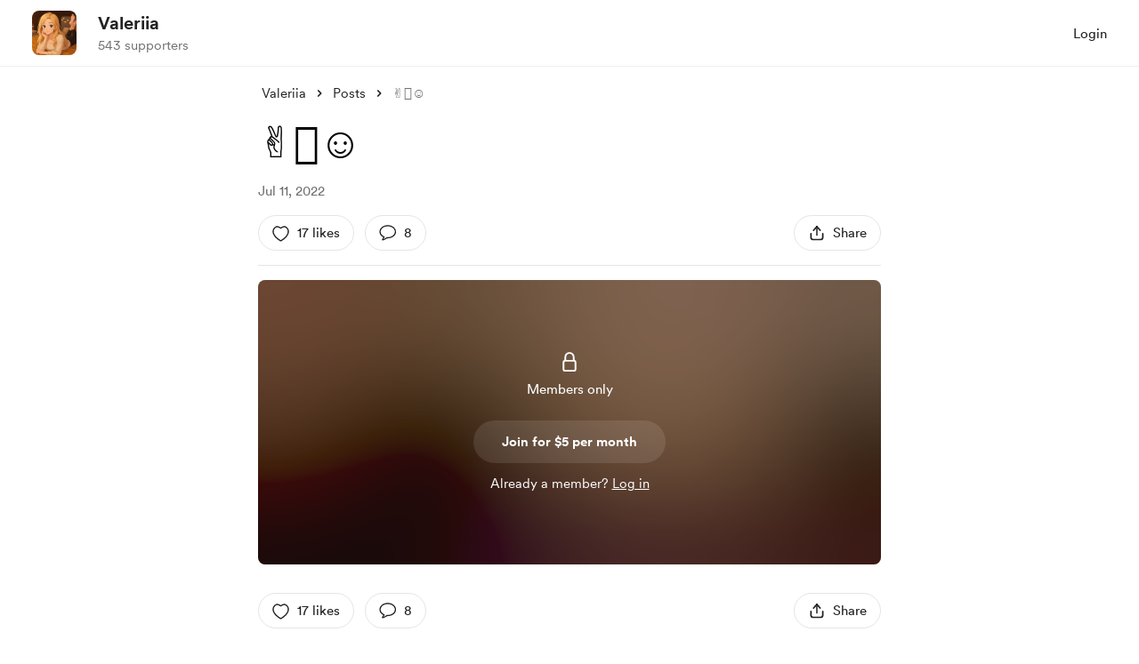

--- FILE ---
content_type: application/javascript
request_url: https://cdn.buymeacoffee.com/static/prod/11.3.3/build/assets/ModalClose-f44a14c4.js
body_size: -288
content:
import{_ as s}from"./Close-4c2a09f0.js";import{o as l,c as i,e as o,n as a}from"./app-a70818d5.js";const t={class:"cursor-pointer rounded-full flex items-center justify-center tw-scale-on-hover close-bg-transition hover:before:bg-dark/5"},f={__name:"ModalClose",props:["iconSize","iconClass","fillClass"],setup(e){return(c,n)=>(l(),i("div",t,[o(s,{class:a(e.iconClass),fillClass:e.fillClass,width:e.iconSize.width,height:e.iconSize.height},null,8,["class","fillClass","width","height"])]))}};export{f as _};


--- FILE ---
content_type: application/javascript
request_url: https://cdn.buymeacoffee.com/static/prod/11.3.3/build/assets/Instagram-3170722c.js
body_size: 1082
content:
import{o as i,c as p,a as o,s}from"./app-a70818d5.js";const l=["aria-label","width","height"],C=["fill"],n=["fill"],a=["fill"],r=["id"],f=s('<stop stop-color="#FFD521"></stop><stop offset="0.05" stop-color="#FFD521"></stop><stop offset="0.501119" stop-color="#F50000"></stop><stop offset="0.95" stop-color="#B900B4"></stop><stop offset="0.950079" stop-color="#B900B4"></stop><stop offset="1" stop-color="#B900B4"></stop>',6),c=[f],d=["id"],_=s('<stop stop-color="#FFD521"></stop><stop offset="0.05" stop-color="#FFD521"></stop><stop offset="0.501119" stop-color="#F50000"></stop><stop offset="0.95" stop-color="#B900B4"></stop><stop offset="0.950079" stop-color="#B900B4"></stop><stop offset="1" stop-color="#B900B4"></stop>',6),h=[_],B=["id"],u=s('<stop stop-color="#FFD521"></stop><stop offset="0.05" stop-color="#FFD521"></stop><stop offset="0.501119" stop-color="#F50000"></stop><stop offset="0.95" stop-color="#B900B4"></stop><stop offset="0.950079" stop-color="#B900B4"></stop><stop offset="1" stop-color="#B900B4"></stop>',6),x=[u],w={__name:"Instagram",props:{width:{default:"24"},height:{default:"24"},prefix:{default:"1"}},setup(t){return(e,F)=>(i(),p("svg",{"aria-label":e.$t("lang.a11y.svg.instagram"),width:t.width,height:t.height,viewBox:"0 0 24 24",fill:"none",xmlns:"http://www.w3.org/2000/svg"},[o("path",{d:"M19.8448 5.59447C19.8448 4.79685 19.1983 4.1528 18.4036 4.1528C17.6089 4.1528 16.9619 4.79685 16.9619 5.59447C16.9619 6.38916 17.6089 7.0332 18.4036 7.0332C19.1983 7.0332 19.8448 6.38916 19.8448 5.59447Z",fill:"url(#paint0_linear_137_560"+t.prefix+")"},null,8,C),o("path",{d:"M21.7665 16.8484C21.7132 18.0185 21.5175 18.6542 21.355 19.0765C21.1367 19.6363 20.8764 20.0366 20.4542 20.4565C20.0366 20.8764 19.6363 21.1361 19.0765 21.352C18.6543 21.5169 18.0161 21.7132 16.8461 21.7689C15.5811 21.8247 15.2063 21.8365 11.9985 21.8365C8.7937 21.8365 8.4159 21.8247 7.15093 21.7689C5.98088 21.7132 5.34573 21.5169 4.92345 21.352C4.36066 21.1361 3.96334 20.8764 3.54346 20.4565C3.12061 20.0366 2.86027 19.6363 2.645 19.0765C2.48247 18.6542 2.28383 18.0185 2.23339 16.8484C2.17175 15.5834 2.16045 15.2027 2.16045 12.0015C2.16045 8.79367 2.17175 8.41587 2.23339 7.1509C2.28383 5.98085 2.48247 5.3457 2.645 4.91986C2.86027 4.36064 3.12061 3.96269 3.54346 3.54281C3.96334 3.12356 4.36066 2.86318 4.92345 2.64497C5.34573 2.47951 5.98088 2.28616 7.15093 2.23043C8.4159 2.17465 8.7937 2.16042 11.9985 2.16042C15.2063 2.16042 15.5811 2.17465 16.8461 2.23043C18.0161 2.28616 18.6543 2.47951 19.0765 2.64497C19.6363 2.86318 20.0366 3.12356 20.4542 3.54281C20.8764 3.96269 21.1367 4.36064 21.355 4.91986C21.5175 5.3457 21.7132 5.98085 21.7665 7.1509C21.8253 8.41587 21.8395 8.79367 21.8395 12.0015C21.8395 15.2027 21.8253 15.5834 21.7665 16.8484ZM23.927 7.05247C23.8683 5.77385 23.6667 4.90029 23.3672 4.13944C23.0624 3.35008 22.6538 2.68113 21.9848 2.01217C21.3188 1.3462 20.6499 0.937574 19.8605 0.629204C19.0967 0.332666 18.2261 0.128643 16.9469 0.0729103C15.6677 0.011219 15.2591 -3.43323e-05 11.9985 -3.43323e-05C8.7409 -3.43323e-05 8.32934 0.011219 7.05014 0.0729103C5.77388 0.128643 4.90388 0.332666 4.13649 0.629204C3.35011 0.937574 2.68116 1.3462 2.01518 2.01217C1.34623 2.68113 0.937605 3.35008 0.629814 4.13944C0.333277 4.90029 0.131656 5.77385 0.0699646 7.05247C0.0142331 8.33167 0 8.74088 0 12.0015C0 15.2591 0.0142331 15.6676 0.0699646 16.9468C0.131656 18.2231 0.333277 19.096 0.629814 19.8605C0.937605 20.6469 1.34623 21.3188 2.01518 21.9848C2.68116 22.6508 3.35011 23.0624 4.13649 23.3702C4.90388 23.6666 5.77388 23.8683 7.05014 23.927C8.32934 23.9857 8.7409 24 11.9985 24C15.2591 24 15.6677 23.9857 16.9469 23.927C18.2261 23.8683 19.0967 23.6666 19.8605 23.3702C20.6499 23.0624 21.3188 22.6508 21.9848 21.9848C22.6538 21.3188 23.0624 20.6469 23.3672 19.8605C23.6667 19.096 23.8683 18.2231 23.927 16.9468C23.9857 15.6676 24 15.2591 24 12.0015C24 8.74088 23.9857 8.33167 23.927 7.05247Z",fill:"url(#paint1_linear_137_560"+t.prefix+")"},null,8,n),o("path",{d:"M11.9978 15.9987C9.78993 15.9987 7.99834 14.21 7.99834 12.0021C7.99834 9.79065 9.78993 7.99968 11.9978 7.99968C14.2064 7.99968 16.0003 9.79065 16.0003 12.0021C16.0003 14.21 14.2064 15.9987 11.9978 15.9987ZM11.9978 5.83625C8.59435 5.83625 5.83789 8.59863 5.83789 12.0021C5.83789 15.4027 8.59435 18.1621 11.9978 18.1621C15.4013 18.1621 18.1608 15.4027 18.1608 12.0021C18.1608 8.59863 15.4013 5.83625 11.9978 5.83625Z",fill:"url(#paint2_linear_137_560"+t.prefix+")"},null,8,a),o("defs",null,[o("linearGradient",{id:"paint0_linear_137_560"+t.prefix,x1:"0.214801",y1:"23.7514",x2:"21.9992",y2:"1.96673",gradientUnits:"userSpaceOnUse"},c,8,r),o("linearGradient",{id:"paint1_linear_137_560"+t.prefix,x1:"0.216477",y1:"23.7817",x2:"22.0189",y2:"1.97928",gradientUnits:"userSpaceOnUse"},h,8,d),o("linearGradient",{id:"paint2_linear_137_560"+t.prefix,x1:"0.22147",y1:"23.783",x2:"22.0186",y2:"1.98579",gradientUnits:"userSpaceOnUse"},x,8,B)])],8,l))}};export{w as _};


--- FILE ---
content_type: application/javascript
request_url: https://cdn.buymeacoffee.com/static/prod/11.3.3/build/assets/EmojiPicker-82510d76.js
body_size: 54666
content:
import{a9 as rt,aa as K,r as Y,b as ci,k as bo,o as Q,c as te,a as F,e as tt,u as D,x as yt,F as Gt,p as Vt,n as ce,t as bt,s as wo,y as dr,i as pn,B as _n,z as hr,w as Co,h as Pe,T as ko,l as xo,f as Lo}from"./app-a70818d5.js";import{a as gn}from"./appVariables-ad2859bc.js";import{_ as $o}from"./lodash-5534c4ad.js";import{_ as So}from"./Search-90cec46a.js";import{_ as Po}from"./Input-fb2fb1d4.js";import{_ as mn}from"./Close-4c2a09f0.js";import{h as pr}from"./BaseLayout-fe628a45.js";import{_ as Ao}from"./_plugin-vue_export-helper-c27b6911.js";import{C as Eo}from"./CircularLoader-1b1e0178.js";const vn={"Frequently used":{categoryName:"frequently_used",emojis:{thumbs_up:"👍",sob:"😭",confused:"😕",neutral_face:"😐",blush:"😊",heart_eyes:"😍"}},"Smileys & People":{categoryName:"smileys_people",emojis:{smile:"😄",smiley:"😃",grinning:"😀",blush:"😊",innocent:"😇",smiling_face_with_three_hearts:"🥰",wink:"😉",heart_eyes:"😍",star_struck:"🤩",kissing_heart:"😘",kissing_closed_eyes:"😚",kissing:"😗",kissing_smiling_eyes:"😙",smiling_face_with_tear:"🥲",stuck_out_tongue_winking_eye:"😜",stuck_out_tongue_closed_eyes:"😝",stuck_out_tongue:"😛",money_mouth_face:"🤑",hugs:"🤗",hand_over_mouth:"🤭",zipper_mouth_face:"🤐",raised_eyebrow:"🤨",shushing_face:"🤫",thinking:"🤔",zany_face:"🤪",flushed:"😳",pleading_face:"🥺",slightly_smiling_face:"🙂",grin:"😁",pensive:"😔",relieved:"😌",unamused:"😒",roll_eyes:"🙄",disappointed:"😞",persevere:"😣",upside_down_face:"🙃",cry:"😢",joy:"😂",sob:"😭",sleepy:"😪",drooling_face:"🤤",disappointed_relieved:"😥",cold_sweat:"😰",sweat_smile:"😅",sweat:"😓",weary:"😩",tired_face:"😫",yawning_face:"🥱",fearful:"😨",scream:"😱",angry:"😠",rage:"😡",cursing_face:"🤬",smiling_imp:"😈",triumph:"😤",confounded:"😖",laughing:"😆",yum:"😋",mask:"😷",face_with_thermometer:"🤒",face_with_head_bandage:"🤕",nauseated_face:"🤢",vomiting_face:"🤮",sneezing_face:"🤧",hot_face:"🥵",woozy_face:"🥴",rofl:"🤣",sunglasses:"😎",sleeping:"😴",nerd_face:"🤓",monocle_face:"🧐",dizzy_face:"😵",exploding_head:"🤯",cowboy_hat_face:"🤠",partying_face:"🥳",disguised_face:"🥸",astonished:"😲",worried:"😟",slightly_frowning_face:"🙁",frowning:"😦",anguished:"😧",imp:"👿",open_mouth:"😮",grimacing:"😬",lying_face:"🤥",neutral_face:"😐",confused:"😕",hushed:"😯",smirk:"😏",expressionless:"😑",no_mouth:"😶",man_with_gua_pi_mao:"👲",man_with_turban:"👳",cop:"👮",construction_worker:"👷",guardsman:"💂",baby:"👶",boy:"👦",girl:"👧",man:"👨",woman:"👩",older_man:"👴",older_woman:"👵",person_with_blond_hair:"👱",angel:"👼",princess:"👸",smiley_cat:"😺",smile_cat:"😸",heart_eyes_cat:"😻",kissing_cat:"😽",smirk_cat:"😼",scream_cat:"🙀",crying_cat_face:"😿",joy_cat:"😹",pouting_cat:"😾",japanese_ogre:"👹",japanese_goblin:"👺",see_no_evil:"🙈",hear_no_evil:"🙉",speak_no_evil:"🙊",skull:"💀",alien:"👽",clown_face:"🤡",hankey:"💩",fire:"🔥",sparkles:"✨",star2:"🌟",dizzy:"💫",boom:"💥",anger:"💢",sweat_drops:"💦",droplet:"💧",zzz:"💤",dash:"💨",ear:"👂",eyes:"👀",nose:"👃",tongue:"👅",hole:"🕳️",lips:"👄",thumbs_up:"👍",thumbs_down:"👎","-1":"👎",ok_hand:"👌",facepunch:"👊",fist_left:"🤛",fist_right:"🤜",fist:"✊",wave:"👋",raised_back_of_hand:"🤚",raised_hand_with_fingers_splayed:"🖐️",hand:"✋",pinched_fingers:"🤌",pinching_hand:"🤏",crossed_fingers:"🤞",love_you_gesture:"🤟",call_me_hand:"🤙",metal:"🤘",open_hands:"👐",palms_up_together:"🤲",handshake:"🤝",point_up_2:"👆",point_down:"👇",point_right:"👉",point_left:"👈",middle_finger:"🖕",raised_hands:"🙌",vulcan_salute:"🖖",pray:"🙏",clap:"👏",muscle:"💪",walking:"🚶",runner:"🏃",dancer:"💃",couple:"👫",family:"👪",couplekiss:"💏",couple_with_heart:"💑",dancers:"👯",ok_woman:"🙆",no_good:"🙅",information_desk_person:"💁",raising_hand:"🙋",massage:"💆",haircut:"💇",nail_care:"💅",selfie:"🤳",bride_with_veil:"👰",person_with_pouting_face:"🙎",person_frowning:"🙍",bow:"🙇",tophat:"🎩",crown:"👑",womans_hat:"👒",athletic_shoe:"👟",mans_shoe:"👞",sandal:"👡",high_heel:"👠",boot:"👢",shirt:"👕",necktie:"👔",womans_clothes:"👚",dress:"👗",running_shirt_with_sash:"🎽",jeans:"👖",kimono:"👘",bikini:"👙",briefcase:"💼",handbag:"👜",pouch:"👝",purse:"👛",eyeglasses:"👓",ribbon:"🎀",closed_umbrella:"🌂",lipstick:"💄",yellow_heart:"💛",orange_heart:"🧡",blue_heart:"💙",purple_heart:"💜",green_heart:"💚",black_heart:"🖤",white_heart:"🤍",broken_heart:"💔",heartpulse:"💗",heartbeat:"💓",two_hearts:"💕",sparkling_heart:"💖",revolving_hearts:"💞",gift_heart:"💝",cupid:"💘",love_letter:"💌",kiss:"💋",ring:"💍",gem:"💎",bust_in_silhouette:"👤",speech_balloon:"💬",eye_speech_bubble:"👁️‍",thought_balloon:"💭",footprints:"👣"}},"Animals & Nature":{categoryName:"animals_nature",emojis:{dog:"🐶",wolf:"🐺",cat:"🐱",mouse:"🐭",hamster:"🐹",rabbit:"🐰",frog:"🐸",tiger:"🐯",koala:"🐨",bear:"🐻",pig:"🐷",pig_nose:"🐽",cow:"🐮",boar:"🐗",monkey_face:"🐵",monkey:"🐒",horse:"🐴",sheep:"🐑",elephant:"🐘",panda_face:"🐼",penguin:"🐧",bird:"🐦",baby_chick:"🐤",hatched_chick:"🐥",hatching_chick:"🐣",chicken:"🐔",snake:"🐍",turtle:"🐢",bug:"🐛",bee:"🐝",ant:"🐜",beetle:"🐞",snail:"🐌",octopus:"🐙",shell:"🐚",tropical_fish:"🐠",fish:"🐟",dolphin:"🐬",whale:"🐳",racehorse:"🐎",dragon_face:"🐲",blowfish:"🐡",camel:"🐫",poodle:"🐩",feet:"🐾",bouquet:"💐",cherry_blossom:"🌸",tulip:"🌷",four_leaf_clover:"🍀",rose:"🌹",sunflower:"🌻",hibiscus:"🌺",maple_leaf:"🍁",leaves:"🍃",fallen_leaf:"🍂",herb:"🌿",ear_of_rice:"🌾",mushroom:"🍄",cactus:"🌵",palm_tree:"🌴",chestnut:"🌰",seedling:"🌱",blossom:"🌼",new_moon:"🌑",first_quarter_moon:"🌓",moon:"🌔",full_moon:"🌕",first_quarter_moon_with_face:"🌛",crescent_moon:"🌙",earth_asia:"🌏",volcano:"🌋",milky_way:"🌌",stars:"🌠",partly_sunny:"⛅",snowman:"⛄",cyclone:"🌀",foggy:"🌁",rainbow:"🌈",ocean:"🌊"}},"Food & Drinks":{categoryName:"food_drinks",emojis:{tea:"🍵",coffee:"☕",sake:"🍶",beer:"🍺",beers:"🍻",cocktail:"🍸",tropical_drink:"🍹",wine_glass:"🍷",fork_and_knife:"🍴",pizza:"🍕",hamburger:"🍔",fries:"🍟",poultry_leg:"🍗",meat_on_bone:"🍖",spaghetti:"🍝",curry:"🍛",fried_shrimp:"🍤",bento:"🍱",sushi:"🍣",fish_cake:"🍥",rice_ball:"🍙",rice_cracker:"🍘",rice:"🍚",ramen:"🍜",stew:"🍲",oden:"🍢",dango:"🍡",egg:"🍳",bread:"🍞",doughnut:"🍩",custard:"🍮",icecream:"🍦",ice_cream:"🍨",shaved_ice:"🍧",birthday:"🎂",cake:"🍰",cookie:"🍪",chocolate_bar:"🍫",candy:"🍬",lollipop:"🍭",honey_pot:"🍯",apple:"🍎",green_apple:"🍏",tangerine:"🍊",cherries:"🍒",grapes:"🍇",watermelon:"🍉",strawberry:"🍓",peach:"🍑",melon:"🍈",banana:"🍌",pineapple:"🍍",sweet_potato:"🍠",eggplant:"🍆",tomato:"🍅",corn:"🌽"}},"Travel & Places":{categoryName:"travel_places",emojis:{house:"🏠",house_with_garden:"🏡",school:"🏫",office:"🏢",post_office:"🏣",hospital:"🏥",bank:"🏦",convenience_store:"🏪",love_hotel:"🏩",hotel:"🏨",wedding:"💒",church:"⛪",department_store:"🏬",city_sunrise:"🌇",city_sunset:"🌆",japanese_castle:"🏯",european_castle:"🏰",tent:"⛺",factory:"🏭",tokyo_tower:"🗼",japan:"🗾",mount_fuji:"🗻",sunrise_over_mountains:"🌄",sunrise:"🌅",night_with_stars:"🌃",statue_of_liberty:"🗽",bridge_at_night:"🌉",carousel_horse:"🎠",ferris_wheel:"🎡",fountain:"⛲",roller_coaster:"🎢",ship:"🚢",boat:"⛵",speedboat:"🚤",rocket:"🚀",seat:"💺",station:"🚉",bullettrain_side:"🚄",bullettrain_front:"🚅",metro:"🚇",railway_car:"🚃",bus:"🚌",blue_car:"🚙",car:"🚗",taxi:"🚕",truck:"🚚",rotating_light:"🚨",police_car:"🚓",fire_engine:"🚒",ambulance:"🚑",bike:"🚲",barber:"💈",busstop:"🚏",ticket:"🎫",traffic_light:"🚥",construction:"🚧",beginner:"🔰",fuelpump:"⛽",izakaya_lantern:"🏮",slot_machine:"🎰",moyai:"🗿",circus_tent:"🎪",performing_arts:"🎭",round_pushpin:"📍",triangular_flag_on_post:"🚩"}},Objects:{categoryName:"objects",emojis:{bamboo:"🎍",dolls:"🎎",school_satchel:"🎒",mortar_board:"🎓",flags:"🎏",fireworks:"🎆",sparkler:"🎇",wind_chime:"🎐",rice_scene:"🎑",jack_o_lantern:"🎃",ghost:"👻",santa:"🎅",christmas_tree:"🎄",gift:"🎁",tanabata_tree:"🎋",tada:"🎉",confetti_ball:"🎊",balloon:"🎈",crossed_flags:"🎌",crystal_ball:"🔮",movie_camera:"🎥",camera:"📷",video_camera:"📹",vhs:"📼",cd:"💿",dvd:"📀",minidisc:"💽",floppy_disk:"💾",computer:"💻",iphone:"📱",telephone_receiver:"📞",pager:"📟",fax:"📠",satellite:"📡",tv:"📺",radio:"📻",loud_sound:"🔊",bell:"🔔",loudspeaker:"📢",mega:"📣",hourglass_flowing_sand:"⏳",hourglass:"⌛",alarm_clock:"⏰",watch:"⌚",unlock:"🔓",lock:"🔒",lock_with_ink_pen:"🔏",closed_lock_with_key:"🔐",key:"🔑",mag_right:"🔎",bulb:"💡",flashlight:"🔦",electric_plug:"🔌",battery:"🔋",mag:"🔍",bath:"🛀",toilet:"🚽",wrench:"🔧",nut_and_bolt:"🔩",hammer:"🔨",door:"🚪",smoking:"🚬",bomb:"💣",gun:"🔫",hocho:"🔪",pill:"💊",syringe:"💉",moneybag:"💰",yen:"💴",dollar:"💵",credit_card:"💳",money_with_wings:"💸",calling:"📲","e-mail":"📧",inbox_tray:"📥",outbox_tray:"📤",envelope_with_arrow:"📩",incoming_envelope:"📨",mailbox:"📫",mailbox_closed:"📪",postbox:"📮",package:"📦",memo:"📝",page_facing_up:"📄",page_with_curl:"📃",bookmark_tabs:"📑",bar_chart:"📊",chart_with_upwards_trend:"📈",chart_with_downwards_trend:"📉",scroll:"📜",clipboard:"📋",date:"📅",calendar:"📆",card_index:"📇",file_folder:"📁",open_file_folder:"📂",pushpin:"📌",paperclip:"📎",straight_ruler:"📏",triangular_ruler:"📐",closed_book:"📕",green_book:"📗",blue_book:"📘",orange_book:"📙",notebook:"📓",notebook_with_decorative_cover:"📔",ledger:"📒",books:"📚",book:"📖",bookmark:"🔖",name_badge:"📛",newspaper:"📰",art:"🎨",clapper:"🎬",microphone:"🎤",headphones:"🎧",musical_score:"🎼",musical_note:"🎵",notes:"🎶",musical_keyboard:"🎹",violin:"🎻",trumpet:"🎺",saxophone:"🎷",guitar:"🎸",space_invader:"👾",robot:"🤖",video_game:"🎮",black_joker:"🃏",flower_playing_cards:"🎴",mahjong:"🀄",game_die:"🎲",dart:"🎯",football:"🏈",basketball:"🏀",soccer:"⚽",baseball:"⚾",tennis:"🎾","8ball":"🎱",bowling:"🎳",golf:"⛳",checkered_flag:"🏁",trophy:"🏆",ski:"🎿",snowboarder:"🏂",swimmer:"🏊",surfer:"🏄",fishing_pole_and_fish:"🎣"}},Symbols:{categoryName:"symbols",emojis:{keycap_ten:"🔟",1234:"🔢",symbols:"🔣",capital_abcd:"🔠",abcd:"🔡",abc:"🔤",arrow_up_small:"🔼",arrow_down_small:"🔽",rewind:"⏪",fast_forward:"⏩",arrow_double_up:"⏫",arrow_double_down:"⏬",ok:"🆗",new:"🆕",up:"🆙",cool:"🆒",free:"🆓",ng:"🆖",signal_strength:"📶",cinema:"🎦",koko:"🈁",u6307:"🈯",u7a7a:"🈳",u6e80:"🈵",u5408:"🈴",u7981:"🈲",ideograph_advantage:"🉐",u5272:"🈹",u55b6:"🈺",u6709:"🈶",u7121:"🈚",restroom:"🚻",mens:"🚹",womens:"🚺",baby_symbol:"🚼",wc:"🚾",no_smoking:"🚭",u7533:"🈸",accept:"🉑",cl:"🆑",sos:"🆘",id:"🆔",no_entry_sign:"🚫",underage:"🔞",no_entry:"⛔",negative_squared_cross_mark:"❎",white_check_mark:"✅",heart_decoration:"💟",vs:"🆚",vibration_mode:"📳",mobile_phone_off:"📴",ab:"🆎",diamond_shape_with_a_dot_inside:"💠",ophiuchus:"⛎",six_pointed_star:"🔯",atm:"🏧",chart:"💹",heavy_dollar_sign:"💲",currency_exchange:"💱",x:"❌",exclamation:"❗",question:"❓",grey_exclamation:"❕",grey_question:"❔",o:"⭕",top:"🔝",end:"🔚",back:"🔙",on:"🔛",soon:"🔜",arrows_clockwise:"🔃",clock12:"🕛",clock1:"🕐",clock2:"🕑",clock3:"🕒",clock4:"🕓",clock5:"🕔",clock6:"🕕",clock7:"🕖",clock8:"🕗",clock9:"🕘",clock10:"🕙",clock11:"🕚",heavy_plus_sign:"➕",heavy_minus_sign:"➖",heavy_division_sign:"➗",white_flower:"💮",100:"💯",radio_button:"🔘",link:"🔗",curly_loop:"➰",trident:"🔱",small_red_triangle:"🔺",black_square_button:"🔲",white_square_button:"🔳",red_circle:"🔴",large_blue_circle:"🔵",small_red_triangle_down:"🔻",white_large_square:"⬜",black_large_square:"⬛",large_orange_diamond:"🔶",large_blue_diamond:"🔷",small_orange_diamond:"🔸",small_blue_diamond:"🔹"}}};let It;const Oo=new Uint8Array(16);function jo(){if(!It&&(It=typeof crypto<"u"&&crypto.getRandomValues&&crypto.getRandomValues.bind(crypto),!It))throw new Error("crypto.getRandomValues() not supported. See https://github.com/uuidjs/uuid#getrandomvalues-not-supported");return It(Oo)}const fe=[];for(let e=0;e<256;++e)fe.push((e+256).toString(16).slice(1));function Mo(e,t=0){return fe[e[t+0]]+fe[e[t+1]]+fe[e[t+2]]+fe[e[t+3]]+"-"+fe[e[t+4]]+fe[e[t+5]]+"-"+fe[e[t+6]]+fe[e[t+7]]+"-"+fe[e[t+8]]+fe[e[t+9]]+"-"+fe[e[t+10]]+fe[e[t+11]]+fe[e[t+12]]+fe[e[t+13]]+fe[e[t+14]]+fe[e[t+15]]}const Ro=typeof crypto<"u"&&crypto.randomUUID&&crypto.randomUUID.bind(crypto),yn={randomUUID:Ro};function Io(e,t,r){if(yn.randomUUID&&!t&&!e)return yn.randomUUID();e=e||{};const n=e.random||(e.rng||jo)();if(n[6]=n[6]&15|64,n[8]=n[8]&63|128,t){r=r||0;for(let o=0;o<16;++o)t[r+o]=n[o];return t}return Mo(n)}var Do=Object.defineProperty,To=Object.defineProperties,No=Object.getOwnPropertyDescriptors,bn=Object.getOwnPropertySymbols,Go=Object.prototype.hasOwnProperty,Vo=Object.prototype.propertyIsEnumerable,wn=(e,t,r)=>t in e?Do(e,t,{enumerable:!0,configurable:!0,writable:!0,value:r}):e[t]=r,Nr=(e,t)=>{for(var r in t||(t={}))Go.call(t,r)&&wn(e,r,t[r]);if(bn)for(var r of bn(t))Vo.call(t,r)&&wn(e,r,t[r]);return e},Fo=(e,t)=>To(e,No(t)),li=(e=>(e[e.DEBUG=0]="DEBUG",e[e.INFO=1]="INFO",e[e.WARN=2]="WARN",e[e.ERROR=3]="ERROR",e))(li||{}),ye={ENABLED:typeof window<"u"&&typeof location<"u"&&location.search.indexOf("giphy-debug")!==-1,LEVEL:0,PREFIX:"GiphyJS",debug:(...e)=>{ye.ENABLED&&ye.LEVEL<=0&&console.debug(ye.PREFIX,...e)},info:(...e)=>{ye.ENABLED&&ye.LEVEL<=1&&console.info(ye.PREFIX,...e)},warn:(...e)=>{ye.ENABLED&&ye.LEVEL<=2&&console.warn(ye.PREFIX,...e)},error:(...e)=>{ye.ENABLED&&ye.LEVEL<=3&&console.error(ye.PREFIX,...e)}},zo=(e,t,r)=>{let n=1/0,o;return r.forEach(i=>{const s=i.width/e,c=i.height/t,u=s*c,f=Math.abs(1-u);f<n&&(n=f,o=i)}),o},ui=50,Uo=e=>{ye.debug(`@giphy/js-util set rendition selection scale up max pixels to ${e}`),ui=e};function Ho(e,t,r,n=ui){let[o]=e;const i=e.filter(s=>(s.width*s.height>o.width*o.height&&(o=s),t-s.width<=n&&r-s.height<=n));return i.length===0?o:zo(t,r,i)}var Gr=Ho;function Bo(e,t){if(Array.isArray(e))throw"This map is just for objects, just use array.map for arrays";return Object.keys(e).reduce((r,n)=>(r[n]=t(e[n],n),r),{})}function Zo(e,t){if(Array.isArray(e))throw"This map is just for objects, just use array.forEach for arrays";return Object.keys(e).forEach(r=>{t(e[r],r)})}function fi(e,t=0){return e.slice(0,t)}function di(e,t){return e.filter(r=>t.indexOf(r)===-1)}function hi(e,t){const r={};return t.forEach(n=>{e[n]!==void 0&&(r[n]=e[n])}),r}var Wo=e=>{let t=0,r=0;const n=e.offsetWidth,o=e.offsetHeight;do t+=e.offsetLeft,r+=e.offsetTop,e=e.offsetParent;while(e);const i={left:t,top:r,width:n,height:o,right:t+n,bottom:r+o,x:t,y:r};return Fo(Nr({},i),{toJSON:()=>JSON.stringify(i)})},qo=Wo,Je="",pi=16,Ko=()=>{let e="";const t="ABCDEFGHIJKLMNOPQRSTUVWXYZabcdefghijklmnopqrstuvwxyz0123456789",r=t.length;for(let n=0;n<pi;n++)e+=t.charAt(Math.floor(Math.random()*r));return e},Yo=()=>{if(!Je){try{Je=sessionStorage.getItem("giphyPingbackId")}catch{}if(!Je){const e=new Date().getTime().toString(16);try{Je=`${e}${Io().replace(/-/g,"")}`.substring(0,pi)}catch{Je=Ko()}try{sessionStorage.setItem("giphyPingbackId",Je)}catch{}}}return Je},_i=Yo,at=null,Qo=new Promise(e=>{typeof Image>"u"&&e(!1);const t=new Image;t.onload=()=>{at=!0,e(at)},t.onerror=()=>{at=!1,e(at)},t.src="[data-uri]"}),Xo=({images:e,is_sticker:t},r,n=!1,o=!1)=>{if(!e||!r)return"";n=n&&!o;const i=e[`${r}${n?"_still":""}`];if(i){if(t||n)return i.url;const s=at&&i.webp;return o?i.mp4:s||i.url}return""},Jo=(e,t,r)=>{let n=e==null?void 0:e.assets;if(n){n=Nr({},n),delete n.source;const o=Object.values(n).sort((i,s)=>i.width-s.width);return Gr(o,t,r)}},es=(e,t,r)=>e==="video"&&r&&r.previews&&!Object.keys(t).length?r.previews:t,gi=(e,t,r,n)=>{const o=hi(e,["original","fixed_width","fixed_height","fixed_width_small","fixed_height_small"]),i=Object.entries(o).map(([s,c])=>Nr({renditionName:s},c));return Gr(i,t,r,n)},ts=({images:e,video:t,type:r},n,o,i={isStill:!1,useVideo:!1})=>{if(!n||!o||!e)return"";const{useVideo:s,isStill:c,scaleUpMaxPixels:u}=i,f=es(r,e,t),{renditionName:a}=gi(f,n,o,u),g=`${a}${c&&!s?"_still":""}`,b=f[g];return(s?b.mp4:at&&b.webp?b.webp:b.url)||""},rs=({images:e},t)=>{const{fixed_width:r}=e;if(r){const{width:n,height:o}=r,i=n/o;return Math.round(t/i)}return 0},ns=({images:e},t)=>{const{fixed_width:r}=e;if(r){const{width:n,height:o}=r,i=n/o;return Math.round(t*i)}return 0},is=({alt_text:e,user:t,tags:r=[],is_sticker:n=!1,title:o=""})=>{if(e)return e;if(o)return o;const i=t&&t.username||"",s=fi(di(r,["transparent"]),i?4:5);return`${i?`${i} `:""}${s.join(" ")} ${n?"Sticker":"GIF"}`},wt=(typeof window<"u"?window:global)||{};wt._GIPHY_SDK_HEADERS_=wt._GIPHY_SDK_HEADERS_||(wt.Headers?new wt.Headers({"X-GIPHY-SDK-PLATFORM":"web"}):void 0);var er=()=>wt._GIPHY_SDK_HEADERS_,$r=(e,t)=>{var r;return(r=er())==null?void 0:r.set(e,t)},os=(e,t)=>{var r;return(r=er())==null?void 0:r.set(e,t)};const ss=Object.freeze(Object.defineProperty({__proto__:null,LogLevel:li,Logger:ye,appendGiphySDKRequestHeader:$r,appendGiphySDKRequestParam:os,bestfit:Gr,checkIfWebP:Qo,forEach:Zo,getAltText:is,getBestRendition:gi,getBestRenditionUrl:ts,getBestVideo:Jo,getClientRect:qo,getGifHeight:rs,getGifWidth:ns,getGiphySDKRequestHeaders:er,getPingbackId:_i,getSpecificRendition:Xo,mapValues:Bo,pick:hi,setRenditionScaleUpMaxPixels:Uo,take:fi,without:di},Symbol.toStringTag,{value:"Module"}));var as=Object.defineProperty,cs=Object.defineProperties,ls=Object.getOwnPropertyDescriptors,us=Object.getOwnPropertyNames,Cn=Object.getOwnPropertySymbols,fs=Object.prototype.hasOwnProperty,ds=Object.prototype.propertyIsEnumerable,kn=(e,t,r)=>t in e?as(e,t,{enumerable:!0,configurable:!0,writable:!0,value:r}):e[t]=r,je=(e,t)=>{for(var r in t||(t={}))fs.call(t,r)&&kn(e,r,t[r]);if(Cn)for(var r of Cn(t))ds.call(t,r)&&kn(e,r,t[r]);return e},_r=(e,t)=>cs(e,ls(t)),hs=(e=>typeof require<"u"?require:typeof Proxy<"u"?new Proxy(e,{get:(t,r)=>(typeof require<"u"?require:t)[r]}):e)(function(e){if(typeof require<"u")return require.apply(this,arguments);throw Error('Dynamic require of "'+e+'" is not supported')}),ps=(e,t)=>function(){return t||(0,e[us(e)[0]])((t={exports:{}}).exports,t),t.exports},mi=(e,t,r)=>new Promise((n,o)=>{var i=u=>{try{c(r.next(u))}catch(f){o(f)}},s=u=>{try{c(r.throw(u))}catch(f){o(f)}},c=u=>u.done?n(u.value):Promise.resolve(u.value).then(i,s);c((r=r.apply(e,t)).next())}),_s=ps({"package.json"(e,t){t.exports={scripts:{lint:"run -T eslint . --ext .ts,.tsx",clean:"rm -rf ./dist",dev:"parcel public/test.html",docs:"typedoc src/index.ts",build:"run -T tsup src/index.ts --format cjs,esm --dts && run -T publint",prepublish:"npm run clean && npm run build",test:"run -T jest --config ./jestconfig.js","test:watch":"run -T jest --config ./jestconfig.js --watchAll"},name:"@giphy/js-fetch-api",version:"5.6.0",description:"Javascript API to fetch gifs and stickers from the GIPHY API.",homepage:"https://github.com/Giphy/giphy-js/tree/master/packages/fetch-api",main:"dist/index.cjs",types:"dist/index.d.ts",module:"dist/index.js",type:"module",sideEffects:!1,exports:{".":{types:"./dist/index.d.ts",import:"./dist/index.js",require:"./dist/index.cjs"},"./package.json":"./package.json"},files:["dist/","src/**/*"],license:"MIT",publishConfig:{access:"public"},dependencies:{"@giphy/js-types":"*","@giphy/js-util":"*"},devDependencies:{"jest-fetch-mock":"^3.0.3","parcel-bundler":"latest",typedoc:"^0.20.37","typedoc-thunder-theme":"^0.0.3",typescript:"^5.0.4"}}}}),gs=["is_anonymous","is_community","is_featured","is_hidden","is_indexable","is_preserve_size","is_realtime","is_removed","is_sticker","is_dynamic"],ms=["suppress_chrome","is_public","is_verified"],xn=e=>t=>e[t]=!!e[t],vs=e=>typeof e=="string"?e:e.text,vi=(e,t="")=>{const r=je({},e);r.id=String(r.id),r.tags=(r.tags||[]).map(vs),r.bottle_data||(r.bottle_data={}),r.response_id=t,gs.forEach(xn(r)),Object.keys(r.images||{}).forEach(o=>{const i=r.images[o];i.width=parseInt(i.width),i.height=parseInt(i.height)});const{user:n}=r;if(n){const o=je({},n);ms.forEach(xn(o)),r.user=o}return r},Ln=e=>{const{response_id:t}=e.meta;return e.data=vi(e.data,t),e},Fe=e=>{const{response_id:t}=e.meta;return e.data=e.data.map(r=>vi(r,t)),e},ys=(typeof window<"u"?window:global)||{},Vr=ys.GIPHY_API_URL||"https://api.giphy.com/v1/",bs=e=>{Vr=e},yi=class extends Error{constructor(t,r,n=0,o=""){super(t),this.url=r,this.status=n,this.statusText=o}},bi=class extends yi{},Sr=yi,ws="@giphy/js-fetch-api: ",Cs="Error fetching",ks=e=>e,Ae={},xs=6e4,Ls=6e3,$s=()=>{const e=Date.now();Object.keys(Ae).forEach(t=>{const r=Ae[t].isError?Ls:xs;e-Ae[t].ts>=r&&delete Ae[t]})};function Ss(e,t={}){const{apiVersion:r=1,noCache:n=!1,normalizer:o=ks}=t,i=Vr.replace(/\/v\d+\/$/,`/v${r}/`);if($s(),!Ae[e]||n){const s=`${i}${e}`,c=()=>mi(this,null,function*(){var u,f;let a;try{const g=yield fetch(s,{method:"get"});if(g.ok){const b=yield g.json();if((u=b.meta)!=null&&u.response_id)return o(b);throw{message:"synthetic response"}}else{let b=Cs;try{const k=yield g.json();k.message&&(b=k.message),(f=k.meta)!=null&&f.msg&&(b=k.meta.msg)}catch{}Ae[e]&&(Ae[e].isError=!0);let v=Sr;b==="This content is not available in your location"&&(v=bi),a=new v(`${ws}${b}`,s,g.status,g.statusText)}}catch(g){a=new Sr(g.message,s),Ae[e]&&(Ae[e].isError=!0)}throw a});Ae[e]={request:c(),ts:Date.now()}}return Ae[e].request}var ge=Ss,gr=e=>e&&e.type?e.type:"gifs",Ps=class{constructor(e,t={}){this.getQS=(r={})=>new URLSearchParams(je(_r(je({},r),{api_key:this.apiKey,pingback_id:_i()}),this.qsParams)).toString(),this.apiKey=e,this.qsParams=t}categories(e){return ge(`gifs/categories?${this.getQS(e)}`)}gif(e,t){const r=t!=null&&t.internal?"internal/":"";return ge(`${r}gifs/${e}?${this.getQS()}`,{normalizer:Ln})}gifs(e,t){return Array.isArray(e)?ge(`gifs?${this.getQS({ids:e.join(",")})}`,{normalizer:Fe}):ge(`gifs/categories/${e}/${t}?${this.getQS()}`,{normalizer:Fe})}emoji(e){return ge(`emoji?${this.getQS(e)}`,{normalizer:Fe})}emojiDefaultVariations(e){return ge(`emoji?${this.getQS(e)}`,{apiVersion:2,normalizer:Fe})}emojiVariations(e){return ge(`emoji/${e}/variations?${this.getQS()}`,{apiVersion:2,normalizer:Fe})}animate(e,t={}){const r=this.getQS(_r(je({},t),{m:e}));return ge(`text/animate?${r}`,{normalizer:Fe})}search(e,t={}){const r=t.channel?`@${t.channel} ${e}`:e;let n;t.type==="text"&&(n=!0);const o=this.getQS(_r(je({rating:"pg-13"},t),{q:r,excludeDynamicResults:n}));return ge(`${gr(t)}/search?${o}`,{normalizer:Fe})}subcategories(e,t){return ge(`gifs/categories/${e}?${this.getQS(t)}`)}trending(e={}){return ge(`${gr(e)}/trending?${this.getQS(je({rating:"pg-13"},e))}`,{normalizer:Fe})}random(e){return ge(`${gr(e)}/random?${this.getQS(je({rating:"pg-13"},e))}`,{noCache:!0,normalizer:Ln})}related(e,t={}){const{type:r="gifs"}=t;return ge(`${r}/related?${this.getQS(je({gif_id:e,rating:"pg-13"},t))}`,{normalizer:Fe})}channels(e,t={}){return ge(`channels/search?${this.getQS(je({q:e,rating:"pg-13"},t))}`)}},wi=Ps,As=(e,t=[])=>{const r=[...t],n=t.map(s=>s.id);let o=t.length,i=!1;return()=>mi(void 0,null,function*(){if(i)return r;const s=yield e(o),{pagination:c,data:u}=s;return o=c.count+c.offset,i=o===c.total_count,u.forEach(f=>{const{id:a}=f;n.includes(a)||(r.push(f),n.push(a))}),[...r]})},$n;if(typeof hs<"u"){const{version:e}=_s();($n=er())!=null&&$n.get("X-GIPHY-SDK-NAME")||($r("X-GIPHY-SDK-NAME","FetchAPI"),$r("X-GIPHY-SDK-VERSION",e))}const Es=Object.freeze(Object.defineProperty({__proto__:null,FetchError:Sr,GeoFetchError:bi,GiphyFetch:wi,gifPaginator:As,request:ge,get serverUrl(){return Vr},setServerUrl:bs},Symbol.toStringTag,{value:"Module"}));var Ci={};const Ze=rt(ss);(function(){if(typeof window!="object")return;if("IntersectionObserver"in window&&"IntersectionObserverEntry"in window&&"intersectionRatio"in window.IntersectionObserverEntry.prototype){"isIntersecting"in window.IntersectionObserverEntry.prototype||Object.defineProperty(window.IntersectionObserverEntry.prototype,"isIntersecting",{get:function(){return this.intersectionRatio>0}});return}function e(l){try{return l.defaultView&&l.defaultView.frameElement||null}catch{return null}}var t=function(l){for(var d=l,h=e(d);h;)d=h.ownerDocument,h=e(d);return d}(window.document),r=[],n=null,o=null;function i(l){this.time=l.time,this.target=l.target,this.rootBounds=k(l.rootBounds),this.boundingClientRect=k(l.boundingClientRect),this.intersectionRect=k(l.intersectionRect||v()),this.isIntersecting=!!l.intersectionRect;var d=this.boundingClientRect,h=d.width*d.height,C=this.intersectionRect,_=C.width*C.height;h?this.intersectionRatio=Number((_/h).toFixed(4)):this.intersectionRatio=this.isIntersecting?1:0}function s(l,d){var h=d||{};if(typeof l!="function")throw new Error("callback must be a function");if(h.root&&h.root.nodeType!=1)throw new Error("root must be an Element");this._checkForIntersections=u(this._checkForIntersections.bind(this),this.THROTTLE_TIMEOUT),this._callback=l,this._observationTargets=[],this._queuedEntries=[],this._rootMarginValues=this._parseRootMargin(h.rootMargin),this.thresholds=this._initThresholds(h.threshold),this.root=h.root||null,this.rootMargin=this._rootMarginValues.map(function(C){return C.value+C.unit}).join(" "),this._monitoringDocuments=[],this._monitoringUnsubscribes=[]}s.prototype.THROTTLE_TIMEOUT=100,s.prototype.POLL_INTERVAL=null,s.prototype.USE_MUTATION_OBSERVER=!0,s._setupCrossOriginUpdater=function(){return n||(n=function(l,d){!l||!d?o=v():o=P(l,d),r.forEach(function(h){h._checkForIntersections()})}),n},s._resetCrossOriginUpdater=function(){n=null,o=null},s.prototype.observe=function(l){var d=this._observationTargets.some(function(h){return h.element==l});if(!d){if(!(l&&l.nodeType==1))throw new Error("target must be an Element");this._registerInstance(),this._observationTargets.push({element:l,entry:null}),this._monitorIntersections(l.ownerDocument),this._checkForIntersections()}},s.prototype.unobserve=function(l){this._observationTargets=this._observationTargets.filter(function(d){return d.element!=l}),this._unmonitorIntersections(l.ownerDocument),this._observationTargets.length==0&&this._unregisterInstance()},s.prototype.disconnect=function(){this._observationTargets=[],this._unmonitorAllIntersections(),this._unregisterInstance()},s.prototype.takeRecords=function(){var l=this._queuedEntries.slice();return this._queuedEntries=[],l},s.prototype._initThresholds=function(l){var d=l||[0];return Array.isArray(d)||(d=[d]),d.sort().filter(function(h,C,_){if(typeof h!="number"||isNaN(h)||h<0||h>1)throw new Error("threshold must be a number between 0 and 1 inclusively");return h!==_[C-1]})},s.prototype._parseRootMargin=function(l){var d=l||"0px",h=d.split(/\s+/).map(function(C){var _=/^(-?\d*\.?\d+)(px|%)$/.exec(C);if(!_)throw new Error("rootMargin must be specified in pixels or percent");return{value:parseFloat(_[1]),unit:_[2]}});return h[1]=h[1]||h[0],h[2]=h[2]||h[0],h[3]=h[3]||h[1],h},s.prototype._monitorIntersections=function(l){var d=l.defaultView;if(d&&this._monitoringDocuments.indexOf(l)==-1){var h=this._checkForIntersections,C=null,_=null;if(this.POLL_INTERVAL?C=d.setInterval(h,this.POLL_INTERVAL):(f(d,"resize",h,!0),f(l,"scroll",h,!0),this.USE_MUTATION_OBSERVER&&"MutationObserver"in d&&(_=new d.MutationObserver(h),_.observe(l,{attributes:!0,childList:!0,characterData:!0,subtree:!0}))),this._monitoringDocuments.push(l),this._monitoringUnsubscribes.push(function(){var O=l.defaultView;O&&(C&&O.clearInterval(C),a(O,"resize",h,!0)),a(l,"scroll",h,!0),_&&_.disconnect()}),l!=(this.root&&this.root.ownerDocument||t)){var x=e(l);x&&this._monitorIntersections(x.ownerDocument)}}},s.prototype._unmonitorIntersections=function(l){var d=this._monitoringDocuments.indexOf(l);if(d!=-1){var h=this.root&&this.root.ownerDocument||t,C=this._observationTargets.some(function(O){var T=O.element.ownerDocument;if(T==l)return!0;for(;T&&T!=h;){var M=e(T);if(T=M&&M.ownerDocument,T==l)return!0}return!1});if(!C){var _=this._monitoringUnsubscribes[d];if(this._monitoringDocuments.splice(d,1),this._monitoringUnsubscribes.splice(d,1),_(),l!=h){var x=e(l);x&&this._unmonitorIntersections(x.ownerDocument)}}}},s.prototype._unmonitorAllIntersections=function(){var l=this._monitoringUnsubscribes.slice(0);this._monitoringDocuments.length=0,this._monitoringUnsubscribes.length=0;for(var d=0;d<l.length;d++)l[d]()},s.prototype._checkForIntersections=function(){if(!(!this.root&&n&&!o)){var l=this._rootIsInDom(),d=l?this._getRootRect():v();this._observationTargets.forEach(function(h){var C=h.element,_=b(C),x=this._rootContainsTarget(C),O=h.entry,T=l&&x&&this._computeTargetAndRootIntersection(C,_,d),M=h.entry=new i({time:c(),target:C,boundingClientRect:_,rootBounds:n&&!this.root?null:d,intersectionRect:T});O?l&&x?this._hasCrossedThreshold(O,M)&&this._queuedEntries.push(M):O&&O.isIntersecting&&this._queuedEntries.push(M):this._queuedEntries.push(M)},this),this._queuedEntries.length&&this._callback(this.takeRecords(),this)}},s.prototype._computeTargetAndRootIntersection=function(l,d,h){if(window.getComputedStyle(l).display!="none"){for(var C=d,_=L(l),x=!1;!x&&_;){var O=null,T=_.nodeType==1?window.getComputedStyle(_):{};if(T.display=="none")return null;if(_==this.root||_.nodeType==9)if(x=!0,_==this.root||_==t)n&&!this.root?!o||o.width==0&&o.height==0?(_=null,O=null,C=null):O=o:O=h;else{var M=L(_),me=M&&b(M),H=M&&this._computeTargetAndRootIntersection(M,me,h);me&&H?(_=M,O=P(me,H)):(_=null,C=null)}else{var X=_.ownerDocument;_!=X.body&&_!=X.documentElement&&T.overflow!="visible"&&(O=b(_))}if(O&&(C=g(O,C)),!C)break;_=_&&L(_)}return C}},s.prototype._getRootRect=function(){var l;if(this.root)l=b(this.root);else{var d=t.documentElement,h=t.body;l={top:0,left:0,right:d.clientWidth||h.clientWidth,width:d.clientWidth||h.clientWidth,bottom:d.clientHeight||h.clientHeight,height:d.clientHeight||h.clientHeight}}return this._expandRectByRootMargin(l)},s.prototype._expandRectByRootMargin=function(l){var d=this._rootMarginValues.map(function(C,_){return C.unit=="px"?C.value:C.value*(_%2?l.width:l.height)/100}),h={top:l.top-d[0],right:l.right+d[1],bottom:l.bottom+d[2],left:l.left-d[3]};return h.width=h.right-h.left,h.height=h.bottom-h.top,h},s.prototype._hasCrossedThreshold=function(l,d){var h=l&&l.isIntersecting?l.intersectionRatio||0:-1,C=d.isIntersecting?d.intersectionRatio||0:-1;if(h!==C)for(var _=0;_<this.thresholds.length;_++){var x=this.thresholds[_];if(x==h||x==C||x<h!=x<C)return!0}},s.prototype._rootIsInDom=function(){return!this.root||S(t,this.root)},s.prototype._rootContainsTarget=function(l){return S(this.root||t,l)&&(!this.root||this.root.ownerDocument==l.ownerDocument)},s.prototype._registerInstance=function(){r.indexOf(this)<0&&r.push(this)},s.prototype._unregisterInstance=function(){var l=r.indexOf(this);l!=-1&&r.splice(l,1)};function c(){return window.performance&&performance.now&&performance.now()}function u(l,d){var h=null;return function(){h||(h=setTimeout(function(){l(),h=null},d))}}function f(l,d,h,C){typeof l.addEventListener=="function"?l.addEventListener(d,h,C||!1):typeof l.attachEvent=="function"&&l.attachEvent("on"+d,h)}function a(l,d,h,C){typeof l.removeEventListener=="function"?l.removeEventListener(d,h,C||!1):typeof l.detatchEvent=="function"&&l.detatchEvent("on"+d,h)}function g(l,d){var h=Math.max(l.top,d.top),C=Math.min(l.bottom,d.bottom),_=Math.max(l.left,d.left),x=Math.min(l.right,d.right),O=x-_,T=C-h;return O>=0&&T>=0&&{top:h,bottom:C,left:_,right:x,width:O,height:T}||null}function b(l){var d;try{d=l.getBoundingClientRect()}catch{}return d?(d.width&&d.height||(d={top:d.top,right:d.right,bottom:d.bottom,left:d.left,width:d.right-d.left,height:d.bottom-d.top}),d):v()}function v(){return{top:0,bottom:0,left:0,right:0,width:0,height:0}}function k(l){return!l||"x"in l?l:{top:l.top,y:l.top,bottom:l.bottom,left:l.left,x:l.left,right:l.right,width:l.width,height:l.height}}function P(l,d){var h=d.top-l.top,C=d.left-l.left;return{top:h,left:C,height:d.height,width:d.width,bottom:h+d.height,right:C+d.width}}function S(l,d){for(var h=d;h;){if(h==l)return!0;h=L(h)}return!1}function L(l){var d=l.parentNode;return l.nodeType==9&&l!=t?e(l):d&&d.nodeType==11&&d.host?d.host:d&&d.assignedSlot?d.assignedSlot.parentNode:d}window.IntersectionObserver=s,window.IntersectionObserverEntry=i})();var V,ki,Ct,xi,Sn,Fr,Li,Ke={},zr=[],Os=/acit|ex(?:s|g|n|p|$)|rph|grid|ows|mnc|ntw|ine[ch]|zoo|^ord|itera/i;function He(e,t){for(var r in t)e[r]=t[r];return e}function $i(e){var t=e.parentNode;t&&t.removeChild(e)}function Pr(e,t,r){var n,o,i,s=arguments,c={};for(i in t)i=="key"?n=t[i]:i=="ref"?o=t[i]:c[i]=t[i];if(arguments.length>3)for(r=[r],i=3;i<arguments.length;i++)r.push(s[i]);if(r!=null&&(c.children=r),typeof e=="function"&&e.defaultProps!=null)for(i in e.defaultProps)c[i]===void 0&&(c[i]=e.defaultProps[i]);return kt(e,c,n,o,null)}function kt(e,t,r,n,o){var i={type:e,props:t,key:r,ref:n,__k:null,__:null,__b:0,__e:null,__d:void 0,__c:null,constructor:void 0,__v:o};return o==null&&(i.__v=i),V.vnode!=null&&V.vnode(i),i}function js(){return{current:null}}function Ot(e){return e.children}function xt(e,t){this.props=e,this.context=t}function Lt(e,t){if(t==null)return e.__?Lt(e.__,e.__.__k.indexOf(e)+1):null;for(var r;t<e.__k.length;t++)if((r=e.__k[t])!=null&&r.__e!=null)return r.__e;return typeof e.type=="function"?Lt(e):null}function Si(e){var t,r;if((e=e.__)!=null&&e.__c!=null){for(e.__e=e.__c.base=null,t=0;t<e.__k.length;t++)if((r=e.__k[t])!=null&&r.__e!=null){e.__e=e.__c.base=r.__e;break}return Si(e)}}function Ft(e){(!e.__d&&(e.__d=!0)&&Ct.push(e)&&!Zt.__r++||Sn!==V.debounceRendering)&&((Sn=V.debounceRendering)||xi)(Zt)}function Zt(){for(var e;Zt.__r=Ct.length;)e=Ct.sort(function(t,r){return t.__v.__b-r.__v.__b}),Ct=[],e.some(function(t){var r,n,o,i,s,c,u;t.__d&&(c=(s=(r=t).__v).__e,(u=r.__P)&&(n=[],(o=He({},s)).__v=o,i=Ur(u,s,o,r.__n,u.ownerSVGElement!==void 0,null,n,c??Lt(s)),ji(n,s),i!=c&&Si(s)))})}function Pi(e,t,r,n,o,i,s,c,u,f){var a,g,b,v,k,P,S,L=n&&n.__k||zr,l=L.length;for(u==Ke&&(u=s!=null?s[0]:l?Lt(n,0):null),r.__k=[],a=0;a<t.length;a++)if((v=r.__k[a]=(v=t[a])==null||typeof v=="boolean"?null:typeof v=="string"||typeof v=="number"?kt(null,v,null,null,v):Array.isArray(v)?kt(Ot,{children:v},null,null,null):v.__e!=null||v.__c!=null?kt(v.type,v.props,v.key,null,v.__v):v)!=null){if(v.__=r,v.__b=r.__b+1,(b=L[a])===null||b&&v.key==b.key&&v.type===b.type)L[a]=void 0;else for(g=0;g<l;g++){if((b=L[g])&&v.key==b.key&&v.type===b.type){L[g]=void 0;break}b=null}k=Ur(e,v,b=b||Ke,o,i,s,c,u,f),(g=v.ref)&&b.ref!=g&&(S||(S=[]),b.ref&&S.push(b.ref,null,v),S.push(g,v.__c||k,v)),k!=null?(P==null&&(P=k),u=Ei(e,v,b,L,s,k,u),f||r.type!="option"?typeof r.type=="function"&&(r.__d=u):e.value=""):u&&b.__e==u&&u.parentNode!=e&&(u=Lt(b))}if(r.__e=P,s!=null&&typeof r.type!="function")for(a=s.length;a--;)s[a]!=null&&$i(s[a]);for(a=l;a--;)L[a]!=null&&Hr(L[a],L[a]);if(S)for(a=0;a<S.length;a++)Mi(S[a],S[++a],S[++a])}function Ai(e,t){return t=t||[],e==null||typeof e=="boolean"||(Array.isArray(e)?e.some(function(r){Ai(r,t)}):t.push(e)),t}function Ei(e,t,r,n,o,i,s){var c,u,f;if(t.__d!==void 0)c=t.__d,t.__d=void 0;else if(o==r||i!=s||i.parentNode==null)e:if(s==null||s.parentNode!==e)e.appendChild(i),c=null;else{for(u=s,f=0;(u=u.nextSibling)&&f<n.length;f+=2)if(u==i)break e;e.insertBefore(i,s),c=s}return c!==void 0?c:i.nextSibling}function Ms(e,t,r,n,o){var i;for(i in r)i==="children"||i==="key"||i in t||Wt(e,i,null,r[i],n);for(i in t)o&&typeof t[i]!="function"||i==="children"||i==="key"||i==="value"||i==="checked"||r[i]===t[i]||Wt(e,i,t[i],r[i],n)}function Pn(e,t,r){t[0]==="-"?e.setProperty(t,r):e[t]=r==null?"":typeof r!="number"||Os.test(t)?r:r+"px"}function Wt(e,t,r,n,o){var i,s;if(o&&t=="className"&&(t="class"),t==="style")if(typeof r=="string")e.style=r;else{if(typeof n=="string"&&(e.style=n=""),n)for(t in n)r&&t in r||Pn(e.style,t,"");if(r)for(t in r)n&&r[t]===n[t]||Pn(e.style,t,r[t])}else t[0]==="o"&&t[1]==="n"?(i=t!==(t=t.replace(/Capture$/,"")),(s=t.toLowerCase())in e&&(t=s),t=t.slice(2),e.l||(e.l={}),e.l[t]=r,r?n||e.addEventListener(t,An,i):e.removeEventListener(t,An,i)):t!=="list"&&t!=="tagName"&&t!=="form"&&t!=="type"&&t!=="size"&&t!=="download"&&t!=="href"&&!o&&t in e?e[t]=r??"":typeof r!="function"&&t!=="dangerouslySetInnerHTML"&&(t!==(t=t.replace(/xlink:?/,""))?r==null||r===!1?e.removeAttributeNS("http://www.w3.org/1999/xlink",t.toLowerCase()):e.setAttributeNS("http://www.w3.org/1999/xlink",t.toLowerCase(),r):r==null||r===!1&&!/^ar/.test(t)?e.removeAttribute(t):e.setAttribute(t,r))}function An(e){this.l[e.type](V.event?V.event(e):e)}function Oi(e,t,r){var n,o;for(n=0;n<e.__k.length;n++)(o=e.__k[n])&&(o.__=e,o.__e&&(typeof o.type=="function"&&o.__k.length>1&&Oi(o,t,r),t=Ei(r,o,o,e.__k,null,o.__e,t),typeof e.type=="function"&&(e.__d=t)))}function Ur(e,t,r,n,o,i,s,c,u){var f,a,g,b,v,k,P,S,L,l,d,h=t.type;if(t.constructor!==void 0)return null;(f=V.__b)&&f(t);try{e:if(typeof h=="function"){if(S=t.props,L=(f=h.contextType)&&n[f.__c],l=f?L?L.props.value:f.__:n,r.__c?P=(a=t.__c=r.__c).__=a.__E:("prototype"in h&&h.prototype.render?t.__c=a=new h(S,l):(t.__c=a=new xt(S,l),a.constructor=h,a.render=Is),L&&L.sub(a),a.props=S,a.state||(a.state={}),a.context=l,a.__n=n,g=a.__d=!0,a.__h=[]),a.__s==null&&(a.__s=a.state),h.getDerivedStateFromProps!=null&&(a.__s==a.state&&(a.__s=He({},a.__s)),He(a.__s,h.getDerivedStateFromProps(S,a.__s))),b=a.props,v=a.state,g)h.getDerivedStateFromProps==null&&a.componentWillMount!=null&&a.componentWillMount(),a.componentDidMount!=null&&a.__h.push(a.componentDidMount);else{if(h.getDerivedStateFromProps==null&&S!==b&&a.componentWillReceiveProps!=null&&a.componentWillReceiveProps(S,l),!a.__e&&a.shouldComponentUpdate!=null&&a.shouldComponentUpdate(S,a.__s,l)===!1||t.__v===r.__v){a.props=S,a.state=a.__s,t.__v!==r.__v&&(a.__d=!1),a.__v=t,t.__e=r.__e,t.__k=r.__k,a.__h.length&&s.push(a),Oi(t,c,e);break e}a.componentWillUpdate!=null&&a.componentWillUpdate(S,a.__s,l),a.componentDidUpdate!=null&&a.__h.push(function(){a.componentDidUpdate(b,v,k)})}a.context=l,a.props=S,a.state=a.__s,(f=V.__r)&&f(t),a.__d=!1,a.__v=t,a.__P=e,f=a.render(a.props,a.state,a.context),a.state=a.__s,a.getChildContext!=null&&(n=He(He({},n),a.getChildContext())),g||a.getSnapshotBeforeUpdate==null||(k=a.getSnapshotBeforeUpdate(b,v)),d=f!=null&&f.type==Ot&&f.key==null?f.props.children:f,Pi(e,Array.isArray(d)?d:[d],t,r,n,o,i,s,c,u),a.base=t.__e,a.__h.length&&s.push(a),P&&(a.__E=a.__=null),a.__e=!1}else i==null&&t.__v===r.__v?(t.__k=r.__k,t.__e=r.__e):t.__e=Rs(r.__e,t,r,n,o,i,s,u);(f=V.diffed)&&f(t)}catch(C){t.__v=null,V.__e(C,t,r)}return t.__e}function ji(e,t){V.__c&&V.__c(t,e),e.some(function(r){try{e=r.__h,r.__h=[],e.some(function(n){n.call(r)})}catch(n){V.__e(n,r.__v)}})}function Rs(e,t,r,n,o,i,s,c){var u,f,a,g,b,v=r.props,k=t.props;if(o=t.type==="svg"||o,i!=null){for(u=0;u<i.length;u++)if((f=i[u])!=null&&((t.type===null?f.nodeType===3:f.localName===t.type)||e==f)){e=f,i[u]=null;break}}if(e==null){if(t.type===null)return document.createTextNode(k);e=o?document.createElementNS("http://www.w3.org/2000/svg",t.type):document.createElement(t.type,k.is&&{is:k.is}),i=null,c=!1}if(t.type===null)v!==k&&e.data!==k&&(e.data=k);else{if(i!=null&&(i=zr.slice.call(e.childNodes)),a=(v=r.props||Ke).dangerouslySetInnerHTML,g=k.dangerouslySetInnerHTML,!c){if(i!=null)for(v={},b=0;b<e.attributes.length;b++)v[e.attributes[b].name]=e.attributes[b].value;(g||a)&&(g&&a&&g.__html==a.__html||(e.innerHTML=g&&g.__html||""))}Ms(e,k,v,o,c),g?t.__k=[]:(u=t.props.children,Pi(e,Array.isArray(u)?u:[u],t,r,n,t.type!=="foreignObject"&&o,i,s,Ke,c)),c||("value"in k&&(u=k.value)!==void 0&&u!==e.value&&Wt(e,"value",u,v.value,!1),"checked"in k&&(u=k.checked)!==void 0&&u!==e.checked&&Wt(e,"checked",u,v.checked,!1))}return e}function Mi(e,t,r){try{typeof e=="function"?e(t):e.current=t}catch(n){V.__e(n,r)}}function Hr(e,t,r){var n,o,i;if(V.unmount&&V.unmount(e),(n=e.ref)&&(n.current&&n.current!==e.__e||Mi(n,null,t)),r||typeof e.type=="function"||(r=(o=e.__e)!=null),e.__e=e.__d=void 0,(n=e.__c)!=null){if(n.componentWillUnmount)try{n.componentWillUnmount()}catch(s){V.__e(s,t)}n.base=n.__P=null}if(n=e.__k)for(i=0;i<n.length;i++)n[i]&&Hr(n[i],t,r);o!=null&&$i(o)}function Is(e,t,r){return this.constructor(e,r)}function Ri(e,t,r){var n,o,i;V.__&&V.__(e,t),o=(n=r===Fr)?null:r&&r.__k||t.__k,e=Pr(Ot,null,[e]),i=[],Ur(t,(n?t:r||t).__k=e,o||Ke,Ke,t.ownerSVGElement!==void 0,r&&!n?[r]:o?null:t.childNodes.length?zr.slice.call(t.childNodes):null,i,r||Ke,n),ji(i,e)}function Ds(e,t){Ri(e,t,Fr)}function Ts(e,t,r){var n,o,i,s=arguments,c=He({},e.props);for(i in t)i=="key"?n=t[i]:i=="ref"?o=t[i]:c[i]=t[i];if(arguments.length>3)for(r=[r],i=3;i<arguments.length;i++)r.push(s[i]);return r!=null&&(c.children=r),kt(e.type,c,n||e.key,o||e.ref,null)}function Ns(e,t){var r={__c:t="__cC"+Li++,__:e,Consumer:function(n,o){return n.children(o)},Provider:function(n,o,i){return this.getChildContext||(o=[],(i={})[t]=this,this.getChildContext=function(){return i},this.shouldComponentUpdate=function(s){this.props.value!==s.value&&o.some(Ft)},this.sub=function(s){o.push(s);var c=s.componentWillUnmount;s.componentWillUnmount=function(){o.splice(o.indexOf(s),1),c&&c.call(s)}}),n.children}};return r.Provider.__=r.Consumer.contextType=r}V={__e:function(e,t){for(var r,n;t=t.__;)if((r=t.__c)&&!r.__)try{if(r.constructor&&r.constructor.getDerivedStateFromError!=null&&(n=!0,r.setState(r.constructor.getDerivedStateFromError(e))),r.componentDidCatch!=null&&(n=!0,r.componentDidCatch(e)),n)return Ft(r.__E=r)}catch(o){e=o}throw e}},ki=function(e){return e!=null&&e.constructor===void 0},xt.prototype.setState=function(e,t){var r;r=this.__s!=null&&this.__s!==this.state?this.__s:this.__s=He({},this.state),typeof e=="function"&&(e=e(He({},r),this.props)),e&&He(r,e),e!=null&&this.__v&&(t&&this.__h.push(t),Ft(this))},xt.prototype.forceUpdate=function(e){this.__v&&(this.__e=!0,e&&this.__h.push(e),Ft(this))},xt.prototype.render=Ot,Ct=[],xi=typeof Promise=="function"?Promise.prototype.then.bind(Promise.resolve()):setTimeout,Zt.__r=0,Fr=Ke,Li=0;const Gs=Object.freeze(Object.defineProperty({__proto__:null,Component:xt,Fragment:Ot,__u:Hr,cloneElement:Ts,createContext:Ns,createElement:Pr,createRef:js,h:Pr,hydrate:Ds,get isValidElement(){return ki},get options(){return V},render:Ri,toChildArray:Ai},Symbol.toStringTag,{value:"Module"})),he=rt(Gs);var qt={};const Ii=rt(Es);function Vs(e){if(e.sheet)return e.sheet;for(var t=0;t<document.styleSheets.length;t++)if(document.styleSheets[t].ownerNode===e)return document.styleSheets[t]}function Fs(e){var t=document.createElement("style");return t.setAttribute("data-emotion",e.key),e.nonce!==void 0&&t.setAttribute("nonce",e.nonce),t.appendChild(document.createTextNode("")),t.setAttribute("data-s",""),t}var zs=function(){function e(r){var n=this;this._insertTag=function(o){var i;n.tags.length===0?n.insertionPoint?i=n.insertionPoint.nextSibling:n.prepend?i=n.container.firstChild:i=n.before:i=n.tags[n.tags.length-1].nextSibling,n.container.insertBefore(o,i),n.tags.push(o)},this.isSpeedy=r.speedy===void 0?!0:r.speedy,this.tags=[],this.ctr=0,this.nonce=r.nonce,this.key=r.key,this.container=r.container,this.prepend=r.prepend,this.insertionPoint=r.insertionPoint,this.before=null}var t=e.prototype;return t.hydrate=function(n){n.forEach(this._insertTag)},t.insert=function(n){this.ctr%(this.isSpeedy?65e3:1)===0&&this._insertTag(Fs(this));var o=this.tags[this.tags.length-1];if(this.isSpeedy){var i=Vs(o);try{i.insertRule(n,i.cssRules.length)}catch{}}else o.appendChild(document.createTextNode(n));this.ctr++},t.flush=function(){this.tags.forEach(function(n){return n.parentNode&&n.parentNode.removeChild(n)}),this.tags=[],this.ctr=0},e}(),pe="-ms-",Kt="-moz-",Z="-webkit-",Di="comm",Br="rule",Zr="decl",Us="@import",Ti="@keyframes",Hs="@layer",Bs=Math.abs,tr=String.fromCharCode,Zs=Object.assign;function Ws(e,t){return de(e,0)^45?(((t<<2^de(e,0))<<2^de(e,1))<<2^de(e,2))<<2^de(e,3):0}function Ni(e){return e.trim()}function qs(e,t){return(e=t.exec(e))?e[0]:e}function W(e,t,r){return e.replace(t,r)}function Ar(e,t){return e.indexOf(t)}function de(e,t){return e.charCodeAt(t)|0}function $t(e,t,r){return e.slice(t,r)}function Me(e){return e.length}function Wr(e){return e.length}function Dt(e,t){return t.push(e),e}function Ks(e,t){return e.map(t).join("")}var rr=1,lt=1,Gi=0,be=0,ne=0,dt="";function nr(e,t,r,n,o,i,s){return{value:e,root:t,parent:r,type:n,props:o,children:i,line:rr,column:lt,length:s,return:""}}function mt(e,t){return Zs(nr("",null,null,"",null,null,0),e,{length:-e.length},t)}function Ys(){return ne}function Qs(){return ne=be>0?de(dt,--be):0,lt--,ne===10&&(lt=1,rr--),ne}function $e(){return ne=be<Gi?de(dt,be++):0,lt++,ne===10&&(lt=1,rr++),ne}function De(){return de(dt,be)}function zt(){return be}function jt(e,t){return $t(dt,e,t)}function St(e){switch(e){case 0:case 9:case 10:case 13:case 32:return 5;case 33:case 43:case 44:case 47:case 62:case 64:case 126:case 59:case 123:case 125:return 4;case 58:return 3;case 34:case 39:case 40:case 91:return 2;case 41:case 93:return 1}return 0}function Vi(e){return rr=lt=1,Gi=Me(dt=e),be=0,[]}function Fi(e){return dt="",e}function Ut(e){return Ni(jt(be-1,Er(e===91?e+2:e===40?e+1:e)))}function Xs(e){for(;(ne=De())&&ne<33;)$e();return St(e)>2||St(ne)>3?"":" "}function Js(e,t){for(;--t&&$e()&&!(ne<48||ne>102||ne>57&&ne<65||ne>70&&ne<97););return jt(e,zt()+(t<6&&De()==32&&$e()==32))}function Er(e){for(;$e();)switch(ne){case e:return be;case 34:case 39:e!==34&&e!==39&&Er(ne);break;case 40:e===41&&Er(e);break;case 92:$e();break}return be}function ea(e,t){for(;$e()&&e+ne!==47+10;)if(e+ne===42+42&&De()===47)break;return"/*"+jt(t,be-1)+"*"+tr(e===47?e:$e())}function ta(e){for(;!St(De());)$e();return jt(e,be)}function ra(e){return Fi(Ht("",null,null,null,[""],e=Vi(e),0,[0],e))}function Ht(e,t,r,n,o,i,s,c,u){for(var f=0,a=0,g=s,b=0,v=0,k=0,P=1,S=1,L=1,l=0,d="",h=o,C=i,_=n,x=d;S;)switch(k=l,l=$e()){case 40:if(k!=108&&de(x,g-1)==58){Ar(x+=W(Ut(l),"&","&\f"),"&\f")!=-1&&(L=-1);break}case 34:case 39:case 91:x+=Ut(l);break;case 9:case 10:case 13:case 32:x+=Xs(k);break;case 92:x+=Js(zt()-1,7);continue;case 47:switch(De()){case 42:case 47:Dt(na(ea($e(),zt()),t,r),u);break;default:x+="/"}break;case 123*P:c[f++]=Me(x)*L;case 125*P:case 59:case 0:switch(l){case 0:case 125:S=0;case 59+a:L==-1&&(x=W(x,/\f/g,"")),v>0&&Me(x)-g&&Dt(v>32?On(x+";",n,r,g-1):On(W(x," ","")+";",n,r,g-2),u);break;case 59:x+=";";default:if(Dt(_=En(x,t,r,f,a,o,c,d,h=[],C=[],g),i),l===123)if(a===0)Ht(x,t,_,_,h,i,g,c,C);else switch(b===99&&de(x,3)===110?100:b){case 100:case 108:case 109:case 115:Ht(e,_,_,n&&Dt(En(e,_,_,0,0,o,c,d,o,h=[],g),C),o,C,g,c,n?h:C);break;default:Ht(x,_,_,_,[""],C,0,c,C)}}f=a=v=0,P=L=1,d=x="",g=s;break;case 58:g=1+Me(x),v=k;default:if(P<1){if(l==123)--P;else if(l==125&&P++==0&&Qs()==125)continue}switch(x+=tr(l),l*P){case 38:L=a>0?1:(x+="\f",-1);break;case 44:c[f++]=(Me(x)-1)*L,L=1;break;case 64:De()===45&&(x+=Ut($e())),b=De(),a=g=Me(d=x+=ta(zt())),l++;break;case 45:k===45&&Me(x)==2&&(P=0)}}return i}function En(e,t,r,n,o,i,s,c,u,f,a){for(var g=o-1,b=o===0?i:[""],v=Wr(b),k=0,P=0,S=0;k<n;++k)for(var L=0,l=$t(e,g+1,g=Bs(P=s[k])),d=e;L<v;++L)(d=Ni(P>0?b[L]+" "+l:W(l,/&\f/g,b[L])))&&(u[S++]=d);return nr(e,t,r,o===0?Br:c,u,f,a)}function na(e,t,r){return nr(e,t,r,Di,tr(Ys()),$t(e,2,-2),0)}function On(e,t,r,n){return nr(e,t,r,Zr,$t(e,0,n),$t(e,n+1,-1),n)}function ct(e,t){for(var r="",n=Wr(e),o=0;o<n;o++)r+=t(e[o],o,e,t)||"";return r}function ia(e,t,r,n){switch(e.type){case Hs:if(e.children.length)break;case Us:case Zr:return e.return=e.return||e.value;case Di:return"";case Ti:return e.return=e.value+"{"+ct(e.children,n)+"}";case Br:e.value=e.props.join(",")}return Me(r=ct(e.children,n))?e.return=e.value+"{"+r+"}":""}function oa(e){var t=Wr(e);return function(r,n,o,i){for(var s="",c=0;c<t;c++)s+=e[c](r,n,o,i)||"";return s}}function sa(e){return function(t){t.root||(t=t.return)&&e(t)}}function aa(e){var t=Object.create(null);return function(r){return t[r]===void 0&&(t[r]=e(r)),t[r]}}var ca=function(t,r,n){for(var o=0,i=0;o=i,i=De(),o===38&&i===12&&(r[n]=1),!St(i);)$e();return jt(t,be)},la=function(t,r){var n=-1,o=44;do switch(St(o)){case 0:o===38&&De()===12&&(r[n]=1),t[n]+=ca(be-1,r,n);break;case 2:t[n]+=Ut(o);break;case 4:if(o===44){t[++n]=De()===58?"&\f":"",r[n]=t[n].length;break}default:t[n]+=tr(o)}while(o=$e());return t},ua=function(t,r){return Fi(la(Vi(t),r))},jn=new WeakMap,fa=function(t){if(!(t.type!=="rule"||!t.parent||t.length<1)){for(var r=t.value,n=t.parent,o=t.column===n.column&&t.line===n.line;n.type!=="rule";)if(n=n.parent,!n)return;if(!(t.props.length===1&&r.charCodeAt(0)!==58&&!jn.get(n))&&!o){jn.set(t,!0);for(var i=[],s=ua(r,i),c=n.props,u=0,f=0;u<s.length;u++)for(var a=0;a<c.length;a++,f++)t.props[f]=i[u]?s[u].replace(/&\f/g,c[a]):c[a]+" "+s[u]}}},da=function(t){if(t.type==="decl"){var r=t.value;r.charCodeAt(0)===108&&r.charCodeAt(2)===98&&(t.return="",t.value="")}};function zi(e,t){switch(Ws(e,t)){case 5103:return Z+"print-"+e+e;case 5737:case 4201:case 3177:case 3433:case 1641:case 4457:case 2921:case 5572:case 6356:case 5844:case 3191:case 6645:case 3005:case 6391:case 5879:case 5623:case 6135:case 4599:case 4855:case 4215:case 6389:case 5109:case 5365:case 5621:case 3829:return Z+e+e;case 5349:case 4246:case 4810:case 6968:case 2756:return Z+e+Kt+e+pe+e+e;case 6828:case 4268:return Z+e+pe+e+e;case 6165:return Z+e+pe+"flex-"+e+e;case 5187:return Z+e+W(e,/(\w+).+(:[^]+)/,Z+"box-$1$2"+pe+"flex-$1$2")+e;case 5443:return Z+e+pe+"flex-item-"+W(e,/flex-|-self/,"")+e;case 4675:return Z+e+pe+"flex-line-pack"+W(e,/align-content|flex-|-self/,"")+e;case 5548:return Z+e+pe+W(e,"shrink","negative")+e;case 5292:return Z+e+pe+W(e,"basis","preferred-size")+e;case 6060:return Z+"box-"+W(e,"-grow","")+Z+e+pe+W(e,"grow","positive")+e;case 4554:return Z+W(e,/([^-])(transform)/g,"$1"+Z+"$2")+e;case 6187:return W(W(W(e,/(zoom-|grab)/,Z+"$1"),/(image-set)/,Z+"$1"),e,"")+e;case 5495:case 3959:return W(e,/(image-set\([^]*)/,Z+"$1$`$1");case 4968:return W(W(e,/(.+:)(flex-)?(.*)/,Z+"box-pack:$3"+pe+"flex-pack:$3"),/s.+-b[^;]+/,"justify")+Z+e+e;case 4095:case 3583:case 4068:case 2532:return W(e,/(.+)-inline(.+)/,Z+"$1$2")+e;case 8116:case 7059:case 5753:case 5535:case 5445:case 5701:case 4933:case 4677:case 5533:case 5789:case 5021:case 4765:if(Me(e)-1-t>6)switch(de(e,t+1)){case 109:if(de(e,t+4)!==45)break;case 102:return W(e,/(.+:)(.+)-([^]+)/,"$1"+Z+"$2-$3$1"+Kt+(de(e,t+3)==108?"$3":"$2-$3"))+e;case 115:return~Ar(e,"stretch")?zi(W(e,"stretch","fill-available"),t)+e:e}break;case 4949:if(de(e,t+1)!==115)break;case 6444:switch(de(e,Me(e)-3-(~Ar(e,"!important")&&10))){case 107:return W(e,":",":"+Z)+e;case 101:return W(e,/(.+:)([^;!]+)(;|!.+)?/,"$1"+Z+(de(e,14)===45?"inline-":"")+"box$3$1"+Z+"$2$3$1"+pe+"$2box$3")+e}break;case 5936:switch(de(e,t+11)){case 114:return Z+e+pe+W(e,/[svh]\w+-[tblr]{2}/,"tb")+e;case 108:return Z+e+pe+W(e,/[svh]\w+-[tblr]{2}/,"tb-rl")+e;case 45:return Z+e+pe+W(e,/[svh]\w+-[tblr]{2}/,"lr")+e}return Z+e+pe+e+e}return e}var ha=function(t,r,n,o){if(t.length>-1&&!t.return)switch(t.type){case Zr:t.return=zi(t.value,t.length);break;case Ti:return ct([mt(t,{value:W(t.value,"@","@"+Z)})],o);case Br:if(t.length)return Ks(t.props,function(i){switch(qs(i,/(::plac\w+|:read-\w+)/)){case":read-only":case":read-write":return ct([mt(t,{props:[W(i,/:(read-\w+)/,":"+Kt+"$1")]})],o);case"::placeholder":return ct([mt(t,{props:[W(i,/:(plac\w+)/,":"+Z+"input-$1")]}),mt(t,{props:[W(i,/:(plac\w+)/,":"+Kt+"$1")]}),mt(t,{props:[W(i,/:(plac\w+)/,pe+"input-$1")]})],o)}return""})}},pa=[ha],_a=function(t){var r=t.key;if(r==="css"){var n=document.querySelectorAll("style[data-emotion]:not([data-s])");Array.prototype.forEach.call(n,function(P){var S=P.getAttribute("data-emotion");S.indexOf(" ")!==-1&&(document.head.appendChild(P),P.setAttribute("data-s",""))})}var o=t.stylisPlugins||pa,i={},s,c=[];s=t.container||document.head,Array.prototype.forEach.call(document.querySelectorAll('style[data-emotion^="'+r+' "]'),function(P){for(var S=P.getAttribute("data-emotion").split(" "),L=1;L<S.length;L++)i[S[L]]=!0;c.push(P)});var u,f=[fa,da];{var a,g=[ia,sa(function(P){a.insert(P)})],b=oa(f.concat(o,g)),v=function(S){return ct(ra(S),b)};u=function(S,L,l,d){a=l,v(S?S+"{"+L.styles+"}":L.styles),d&&(k.inserted[L.name]=!0)}}var k={key:r,sheet:new zs({key:r,container:s,nonce:t.nonce,speedy:t.speedy,prepend:t.prepend,insertionPoint:t.insertionPoint}),nonce:t.nonce,inserted:i,registered:{},insert:u};return k.sheet.hydrate(c),k};function ga(e){for(var t=0,r,n=0,o=e.length;o>=4;++n,o-=4)r=e.charCodeAt(n)&255|(e.charCodeAt(++n)&255)<<8|(e.charCodeAt(++n)&255)<<16|(e.charCodeAt(++n)&255)<<24,r=(r&65535)*1540483477+((r>>>16)*59797<<16),r^=r>>>24,t=(r&65535)*1540483477+((r>>>16)*59797<<16)^(t&65535)*1540483477+((t>>>16)*59797<<16);switch(o){case 3:t^=(e.charCodeAt(n+2)&255)<<16;case 2:t^=(e.charCodeAt(n+1)&255)<<8;case 1:t^=e.charCodeAt(n)&255,t=(t&65535)*1540483477+((t>>>16)*59797<<16)}return t^=t>>>13,t=(t&65535)*1540483477+((t>>>16)*59797<<16),((t^t>>>15)>>>0).toString(36)}var ma={animationIterationCount:1,aspectRatio:1,borderImageOutset:1,borderImageSlice:1,borderImageWidth:1,boxFlex:1,boxFlexGroup:1,boxOrdinalGroup:1,columnCount:1,columns:1,flex:1,flexGrow:1,flexPositive:1,flexShrink:1,flexNegative:1,flexOrder:1,gridRow:1,gridRowEnd:1,gridRowSpan:1,gridRowStart:1,gridColumn:1,gridColumnEnd:1,gridColumnSpan:1,gridColumnStart:1,msGridRow:1,msGridRowSpan:1,msGridColumn:1,msGridColumnSpan:1,fontWeight:1,lineHeight:1,opacity:1,order:1,orphans:1,tabSize:1,widows:1,zIndex:1,zoom:1,WebkitLineClamp:1,fillOpacity:1,floodOpacity:1,stopOpacity:1,strokeDasharray:1,strokeDashoffset:1,strokeMiterlimit:1,strokeOpacity:1,strokeWidth:1},va=/[A-Z]|^ms/g,ya=/_EMO_([^_]+?)_([^]*?)_EMO_/g,Ui=function(t){return t.charCodeAt(1)===45},Mn=function(t){return t!=null&&typeof t!="boolean"},mr=aa(function(e){return Ui(e)?e:e.replace(va,"-$&").toLowerCase()}),Rn=function(t,r){switch(t){case"animation":case"animationName":if(typeof r=="string")return r.replace(ya,function(n,o,i){return Re={name:o,styles:i,next:Re},o})}return ma[t]!==1&&!Ui(t)&&typeof r=="number"&&r!==0?r+"px":r};function Pt(e,t,r){if(r==null)return"";if(r.__emotion_styles!==void 0)return r;switch(typeof r){case"boolean":return"";case"object":{if(r.anim===1)return Re={name:r.name,styles:r.styles,next:Re},r.name;if(r.styles!==void 0){var n=r.next;if(n!==void 0)for(;n!==void 0;)Re={name:n.name,styles:n.styles,next:Re},n=n.next;var o=r.styles+";";return o}return ba(e,t,r)}case"function":{if(e!==void 0){var i=Re,s=r(e);return Re=i,Pt(e,t,s)}break}}if(t==null)return r;var c=t[r];return c!==void 0?c:r}function ba(e,t,r){var n="";if(Array.isArray(r))for(var o=0;o<r.length;o++)n+=Pt(e,t,r[o])+";";else for(var i in r){var s=r[i];if(typeof s!="object")t!=null&&t[s]!==void 0?n+=i+"{"+t[s]+"}":Mn(s)&&(n+=mr(i)+":"+Rn(i,s)+";");else if(Array.isArray(s)&&typeof s[0]=="string"&&(t==null||t[s[0]]===void 0))for(var c=0;c<s.length;c++)Mn(s[c])&&(n+=mr(i)+":"+Rn(i,s[c])+";");else{var u=Pt(e,t,s);switch(i){case"animation":case"animationName":{n+=mr(i)+":"+u+";";break}default:n+=i+"{"+u+"}"}}}return n}var In=/label:\s*([^\s;\n{]+)\s*(;|$)/g,Re,vr=function(t,r,n){if(t.length===1&&typeof t[0]=="object"&&t[0]!==null&&t[0].styles!==void 0)return t[0];var o=!0,i="";Re=void 0;var s=t[0];s==null||s.raw===void 0?(o=!1,i+=Pt(n,r,s)):i+=s[0];for(var c=1;c<t.length;c++)i+=Pt(n,r,t[c]),o&&(i+=s[c]);In.lastIndex=0;for(var u="",f;(f=In.exec(i))!==null;)u+="-"+f[1];var a=ga(i)+u;return{name:a,styles:i,next:Re}},wa=!0;function Hi(e,t,r){var n="";return r.split(" ").forEach(function(o){e[o]!==void 0?t.push(e[o]+";"):n+=o+" "}),n}var Ca=function(t,r,n){var o=t.key+"-"+r.name;(n===!1||wa===!1)&&t.registered[o]===void 0&&(t.registered[o]=r.styles)},ka=function(t,r,n){Ca(t,r,n);var o=t.key+"-"+r.name;if(t.inserted[r.name]===void 0){var i=r;do t.insert(r===i?"."+o:"",i,t.sheet,!0),i=i.next;while(i!==void 0)}};function Dn(e,t){if(e.inserted[t.name]===void 0)return e.insert("",t,e.sheet,!0)}function Tn(e,t,r){var n=[],o=Hi(e,n,r);return n.length<2?r:o+t(n)}var xa=function(t){var r=_a(t);r.sheet.speedy=function(c){this.isSpeedy=c},r.compat=!0;var n=function(){for(var u=arguments.length,f=new Array(u),a=0;a<u;a++)f[a]=arguments[a];var g=vr(f,r.registered,void 0);return ka(r,g,!1),r.key+"-"+g.name},o=function(){for(var u=arguments.length,f=new Array(u),a=0;a<u;a++)f[a]=arguments[a];var g=vr(f,r.registered),b="animation-"+g.name;return Dn(r,{name:g.name,styles:"@keyframes "+b+"{"+g.styles+"}"}),b},i=function(){for(var u=arguments.length,f=new Array(u),a=0;a<u;a++)f[a]=arguments[a];var g=vr(f,r.registered);Dn(r,g)},s=function(){for(var u=arguments.length,f=new Array(u),a=0;a<u;a++)f[a]=arguments[a];return Tn(r.registered,n,La(f))};return{css:n,cx:s,injectGlobal:i,keyframes:o,hydrate:function(u){u.forEach(function(f){r.inserted[f]=!0})},flush:function(){r.registered={},r.inserted={},r.sheet.flush()},sheet:r.sheet,cache:r,getRegisteredStyles:Hi.bind(null,r.registered),merge:Tn.bind(null,r.registered,n)}},La=function e(t){for(var r="",n=0;n<t.length;n++){var o=t[n];if(o!=null){var i=void 0;switch(typeof o){case"boolean":break;case"object":{if(Array.isArray(o))i=e(o);else{i="";for(var s in o)o[s]&&s&&(i&&(i+=" "),i+=s)}break}default:i=o}i&&(r&&(r+=" "),r+=i)}}return r},Te=xa({key:"css"}),$a=Te.flush,Sa=Te.hydrate,Pa=Te.cx,Aa=Te.merge,Ea=Te.getRegisteredStyles,Oa=Te.injectGlobal,ja=Te.keyframes,Ma=Te.css,Ra=Te.sheet,Ia=Te.cache;const Da=Object.freeze(Object.defineProperty({__proto__:null,cache:Ia,css:Ma,cx:Pa,flush:$a,getRegisteredStyles:Ea,hydrate:Sa,injectGlobal:Oa,keyframes:ja,merge:Aa,sheet:Ra},Symbol.toStringTag,{value:"Module"})),Oe=rt(Da);var ht={};Object.defineProperty(ht,"__esModule",{value:!0});function Or(e,t,r,n){var o,i=!1,s=0;function c(){o&&clearTimeout(o)}function u(){c(),i=!0}typeof t!="boolean"&&(n=r,r=t,t=void 0);function f(){for(var a=arguments.length,g=new Array(a),b=0;b<a;b++)g[b]=arguments[b];var v=this,k=Date.now()-s;if(i)return;function P(){s=Date.now(),r.apply(v,g)}function S(){o=void 0}n&&!o&&P(),c(),n===void 0&&k>e?P():t!==!0&&(o=setTimeout(n?S:P,n===void 0?e-k:e))}return f.cancel=u,f}function Ta(e,t,r){return r===void 0?Or(e,t,!1):Or(e,r,t!==!1)}ht.debounce=Ta;ht.throttle=Or;var ir={};Object.defineProperty(ir,"__esModule",{value:!0});const yr=he;class Na extends yr.Component{constructor(){super(...arguments),this.container=null}componentDidMount(){this.io=new IntersectionObserver(([t])=>{this.setState({isVisible:t.isIntersecting});const{onVisibleChange:r}=this.props;r&&r(t.isIntersecting)}),this.io.observe(this.container)}componentWillUnmount(){this.io&&this.io.disconnect()}render({children:t,className:r},{isVisible:n}){const o=Array.isArray(t)?t:[t];return(0,yr.h)("div",{ref:i=>this.container=i,className:r},o.map(i=>i?(0,yr.cloneElement)(i,{isVisible:n}):null))}}ir.default=Na;var At={};function Ga(e){if(e.sheet)return e.sheet;for(var t=0;t<document.styleSheets.length;t++)if(document.styleSheets[t].ownerNode===e)return document.styleSheets[t]}function Va(e){var t=document.createElement("style");return t.setAttribute("data-emotion",e.key),e.nonce!==void 0&&t.setAttribute("nonce",e.nonce),t.appendChild(document.createTextNode("")),t}var Fa=function(){function e(r){this.isSpeedy=r.speedy===void 0?!0:r.speedy,this.tags=[],this.ctr=0,this.nonce=r.nonce,this.key=r.key,this.container=r.container,this.before=null}var t=e.prototype;return t.insert=function(n){if(this.ctr%(this.isSpeedy?65e3:1)===0){var o=Va(this),i;this.tags.length===0?i=this.before:i=this.tags[this.tags.length-1].nextSibling,this.container.insertBefore(o,i),this.tags.push(o)}var s=this.tags[this.tags.length-1];if(this.isSpeedy){var c=Ga(s);try{var u=n.charCodeAt(1)===105&&n.charCodeAt(0)===64;c.insertRule(n,u?0:c.cssRules.length)}catch{}}else s.appendChild(document.createTextNode(n));this.ctr++},t.flush=function(){this.tags.forEach(function(n){return n.parentNode.removeChild(n)}),this.tags=[],this.ctr=0},e}();function za(e){function t(y,w,$,N,p){for(var z=0,m=0,j=0,E=0,I,A,B=0,ue=0,G,J=G=I=0,U=0,oe=0,Qe=0,se=0,Ge=$.length,Xe=Ge-1,ve,R="",ee="",ae="",Ve="",We;U<Ge;){if(A=$.charCodeAt(U),U===Xe&&m+E+j+z!==0&&(m!==0&&(A=m===47?10:47),E=j=z=0,Ge++,Xe++),m+E+j+z===0){if(U===Xe&&(0<oe&&(R=R.replace(b,"")),0<R.trim().length)){switch(A){case 32:case 9:case 59:case 13:case 10:break;default:R+=$.charAt(U)}A=59}switch(A){case 123:for(R=R.trim(),I=R.charCodeAt(0),G=1,se=++U;U<Ge;){switch(A=$.charCodeAt(U)){case 123:G++;break;case 125:G--;break;case 47:switch(A=$.charCodeAt(U+1)){case 42:case 47:e:{for(J=U+1;J<Xe;++J)switch($.charCodeAt(J)){case 47:if(A===42&&$.charCodeAt(J-1)===42&&U+2!==J){U=J+1;break e}break;case 10:if(A===47){U=J+1;break e}}U=J}}break;case 91:A++;case 40:A++;case 34:case 39:for(;U++<Xe&&$.charCodeAt(U)!==A;);}if(G===0)break;U++}switch(G=$.substring(se,U),I===0&&(I=(R=R.replace(g,"").trim()).charCodeAt(0)),I){case 64:switch(0<oe&&(R=R.replace(b,"")),A=R.charCodeAt(1),A){case 100:case 109:case 115:case 45:oe=w;break;default:oe=Ce}if(G=t(w,oe,G,A,p+1),se=G.length,0<ie&&(oe=r(Ce,R,Qe),We=c(3,G,oe,w,X,H,se,A,p,N),R=oe.join(""),We!==void 0&&(se=(G=We.trim()).length)===0&&(A=0,G="")),0<se)switch(A){case 115:R=R.replace(_,s);case 100:case 109:case 45:G=R+"{"+G+"}";break;case 107:R=R.replace(l,"$1 $2"),G=R+"{"+G+"}",G=q===1||q===2&&i("@"+G,3)?"@-webkit-"+G+"@"+G:"@"+G;break;default:G=R+G,N===112&&(G=(ee+=G,""))}else G="";break;default:G=t(w,r(w,R,Qe),G,N,p+1)}ae+=G,G=Qe=oe=J=I=0,R="",A=$.charCodeAt(++U);break;case 125:case 59:if(R=(0<oe?R.replace(b,""):R).trim(),1<(se=R.length))switch(J===0&&(I=R.charCodeAt(0),I===45||96<I&&123>I)&&(se=(R=R.replace(" ",":")).length),0<ie&&(We=c(1,R,w,y,X,H,ee.length,N,p,N))!==void 0&&(se=(R=We.trim()).length)===0&&(R="\0\0"),I=R.charCodeAt(0),A=R.charCodeAt(1),I){case 0:break;case 64:if(A===105||A===99){Ve+=R+$.charAt(U);break}default:R.charCodeAt(se-1)!==58&&(ee+=o(R,I,A,R.charCodeAt(2)))}Qe=oe=J=I=0,R="",A=$.charCodeAt(++U)}}switch(A){case 13:case 10:m===47?m=0:1+I===0&&N!==107&&0<R.length&&(oe=1,R+="\0"),0<ie*xe&&c(0,R,w,y,X,H,ee.length,N,p,N),H=1,X++;break;case 59:case 125:if(m+E+j+z===0){H++;break}default:switch(H++,ve=$.charAt(U),A){case 9:case 32:if(E+z+m===0)switch(B){case 44:case 58:case 9:case 32:ve="";break;default:A!==32&&(ve=" ")}break;case 0:ve="\\0";break;case 12:ve="\\f";break;case 11:ve="\\v";break;case 38:E+m+z===0&&(oe=Qe=1,ve="\f"+ve);break;case 108:if(E+m+z+le===0&&0<J)switch(U-J){case 2:B===112&&$.charCodeAt(U-3)===58&&(le=B);case 8:ue===111&&(le=ue)}break;case 58:E+m+z===0&&(J=U);break;case 44:m+j+E+z===0&&(oe=1,ve+="\r");break;case 34:case 39:m===0&&(E=E===A?0:E===0?A:E);break;case 91:E+m+j===0&&z++;break;case 93:E+m+j===0&&z--;break;case 41:E+m+z===0&&j--;break;case 40:if(E+m+z===0){if(I===0)switch(2*B+3*ue){case 533:break;default:I=1}j++}break;case 64:m+j+E+z+J+G===0&&(G=1);break;case 42:case 47:if(!(0<E+z+j))switch(m){case 0:switch(2*A+3*$.charCodeAt(U+1)){case 235:m=47;break;case 220:se=U,m=42}break;case 42:A===47&&B===42&&se+2!==U&&($.charCodeAt(se+2)===33&&(ee+=$.substring(se,U+1)),ve="",m=0)}}m===0&&(R+=ve)}ue=B,B=A,U++}if(se=ee.length,0<se){if(oe=w,0<ie&&(We=c(2,ee,oe,y,X,H,se,N,p,N),We!==void 0&&(ee=We).length===0))return Ve+ee+ae;if(ee=oe.join(",")+"{"+ee+"}",q*le!==0){switch(q!==2||i(ee,2)||(le=0),le){case 111:ee=ee.replace(h,":-moz-$1")+ee;break;case 112:ee=ee.replace(d,"::-webkit-input-$1")+ee.replace(d,"::-moz-$1")+ee.replace(d,":-ms-input-$1")+ee}le=0}}return Ve+ee+ae}function r(y,w,$){var N=w.trim().split(S);w=N;var p=N.length,z=y.length;switch(z){case 0:case 1:var m=0;for(y=z===0?"":y[0]+" ";m<p;++m)w[m]=n(y,w[m],$).trim();break;default:var j=m=0;for(w=[];m<p;++m)for(var E=0;E<z;++E)w[j++]=n(y[E]+" ",N[m],$).trim()}return w}function n(y,w,$){var N=w.charCodeAt(0);switch(33>N&&(N=(w=w.trim()).charCodeAt(0)),N){case 38:return w.replace(L,"$1"+y.trim());case 58:return y.trim()+w.replace(L,"$1"+y.trim());default:if(0<1*$&&0<w.indexOf("\f"))return w.replace(L,(y.charCodeAt(0)===58?"":"$1")+y.trim())}return y+w}function o(y,w,$,N){var p=y+";",z=2*w+3*$+4*N;if(z===944){y=p.indexOf(":",9)+1;var m=p.substring(y,p.length-1).trim();return m=p.substring(0,y).trim()+m+";",q===1||q===2&&i(m,1)?"-webkit-"+m+m:m}if(q===0||q===2&&!i(p,1))return p;switch(z){case 1015:return p.charCodeAt(10)===97?"-webkit-"+p+p:p;case 951:return p.charCodeAt(3)===116?"-webkit-"+p+p:p;case 963:return p.charCodeAt(5)===110?"-webkit-"+p+p:p;case 1009:if(p.charCodeAt(4)!==100)break;case 969:case 942:return"-webkit-"+p+p;case 978:return"-webkit-"+p+"-moz-"+p+p;case 1019:case 983:return"-webkit-"+p+"-moz-"+p+"-ms-"+p+p;case 883:if(p.charCodeAt(8)===45)return"-webkit-"+p+p;if(0<p.indexOf("image-set(",11))return p.replace(me,"$1-webkit-$2")+p;break;case 932:if(p.charCodeAt(4)===45)switch(p.charCodeAt(5)){case 103:return"-webkit-box-"+p.replace("-grow","")+"-webkit-"+p+"-ms-"+p.replace("grow","positive")+p;case 115:return"-webkit-"+p+"-ms-"+p.replace("shrink","negative")+p;case 98:return"-webkit-"+p+"-ms-"+p.replace("basis","preferred-size")+p}return"-webkit-"+p+"-ms-"+p+p;case 964:return"-webkit-"+p+"-ms-flex-"+p+p;case 1023:if(p.charCodeAt(8)!==99)break;return m=p.substring(p.indexOf(":",15)).replace("flex-","").replace("space-between","justify"),"-webkit-box-pack"+m+"-webkit-"+p+"-ms-flex-pack"+m+p;case 1005:return k.test(p)?p.replace(v,":-webkit-")+p.replace(v,":-moz-")+p:p;case 1e3:switch(m=p.substring(13).trim(),w=m.indexOf("-")+1,m.charCodeAt(0)+m.charCodeAt(w)){case 226:m=p.replace(C,"tb");break;case 232:m=p.replace(C,"tb-rl");break;case 220:m=p.replace(C,"lr");break;default:return p}return"-webkit-"+p+"-ms-"+m+p;case 1017:if(p.indexOf("sticky",9)===-1)break;case 975:switch(w=(p=y).length-10,m=(p.charCodeAt(w)===33?p.substring(0,w):p).substring(y.indexOf(":",7)+1).trim(),z=m.charCodeAt(0)+(m.charCodeAt(7)|0)){case 203:if(111>m.charCodeAt(8))break;case 115:p=p.replace(m,"-webkit-"+m)+";"+p;break;case 207:case 102:p=p.replace(m,"-webkit-"+(102<z?"inline-":"")+"box")+";"+p.replace(m,"-webkit-"+m)+";"+p.replace(m,"-ms-"+m+"box")+";"+p}return p+";";case 938:if(p.charCodeAt(5)===45)switch(p.charCodeAt(6)){case 105:return m=p.replace("-items",""),"-webkit-"+p+"-webkit-box-"+m+"-ms-flex-"+m+p;case 115:return"-webkit-"+p+"-ms-flex-item-"+p.replace(O,"")+p;default:return"-webkit-"+p+"-ms-flex-line-pack"+p.replace("align-content","").replace(O,"")+p}break;case 973:case 989:if(p.charCodeAt(3)!==45||p.charCodeAt(4)===122)break;case 931:case 953:if(M.test(y)===!0)return(m=y.substring(y.indexOf(":")+1)).charCodeAt(0)===115?o(y.replace("stretch","fill-available"),w,$,N).replace(":fill-available",":stretch"):p.replace(m,"-webkit-"+m)+p.replace(m,"-moz-"+m.replace("fill-",""))+p;break;case 962:if(p="-webkit-"+p+(p.charCodeAt(5)===102?"-ms-"+p:"")+p,$+N===211&&p.charCodeAt(13)===105&&0<p.indexOf("transform",10))return p.substring(0,p.indexOf(";",27)+1).replace(P,"$1-webkit-$2")+p}return p}function i(y,w){var $=y.indexOf(w===1?":":"{"),N=y.substring(0,w!==3?$:10);return $=y.substring($+1,y.length-1),_e(w!==2?N:N.replace(T,"$1"),$,w)}function s(y,w){var $=o(w,w.charCodeAt(0),w.charCodeAt(1),w.charCodeAt(2));return $!==w+";"?$.replace(x," or ($1)").substring(4):"("+w+")"}function c(y,w,$,N,p,z,m,j,E,I){for(var A=0,B=w,ue;A<ie;++A)switch(ue=ke[A].call(a,y,B,$,N,p,z,m,j,E,I)){case void 0:case!1:case!0:case null:break;default:B=ue}if(B!==w)return B}function u(y){switch(y){case void 0:case null:ie=ke.length=0;break;default:if(typeof y=="function")ke[ie++]=y;else if(typeof y=="object")for(var w=0,$=y.length;w<$;++w)u(y[w]);else xe=!!y|0}return u}function f(y){return y=y.prefix,y!==void 0&&(_e=null,y?typeof y!="function"?q=1:(q=2,_e=y):q=0),f}function a(y,w){var $=y;if(33>$.charCodeAt(0)&&($=$.trim()),Se=$,$=[Se],0<ie){var N=c(-1,w,$,$,X,H,0,0,0,0);N!==void 0&&typeof N=="string"&&(w=N)}var p=t(Ce,$,w,0,0);return 0<ie&&(N=c(-2,p,$,$,X,H,p.length,0,0,0),N!==void 0&&(p=N)),Se="",le=0,H=X=1,p}var g=/^\0+/g,b=/[\0\r\f]/g,v=/: */g,k=/zoo|gra/,P=/([,: ])(transform)/g,S=/,\r+?/g,L=/([\t\r\n ])*\f?&/g,l=/@(k\w+)\s*(\S*)\s*/,d=/::(place)/g,h=/:(read-only)/g,C=/[svh]\w+-[tblr]{2}/,_=/\(\s*(.*)\s*\)/g,x=/([\s\S]*?);/g,O=/-self|flex-/g,T=/[^]*?(:[rp][el]a[\w-]+)[^]*/,M=/stretch|:\s*\w+\-(?:conte|avail)/,me=/([^-])(image-set\()/,H=1,X=1,le=0,q=1,Ce=[],ke=[],ie=0,_e=null,xe=0,Se="";return a.use=u,a.set=f,e!==void 0&&f(e),a}var jr="/*|*/",Ua=jr+"}";function Ha(e){e&&Yt.current.insert(e+"}")}var Yt={current:null},Ba=function(t,r,n,o,i,s,c,u,f,a){switch(t){case 1:{switch(r.charCodeAt(0)){case 64:return Yt.current.insert(r+";"),"";case 108:if(r.charCodeAt(2)===98)return""}break}case 2:{if(u===0)return r+jr;break}case 3:switch(u){case 102:case 112:return Yt.current.insert(n[0]+r),"";default:return r+(a===0?jr:"")}case-2:r.split(Ua).forEach(Ha)}},Za=function(t){t===void 0&&(t={});var r=t.key||"css",n;t.prefix!==void 0&&(n={prefix:t.prefix});var o=new za(n),i={},s;{s=t.container||document.head;var c=document.querySelectorAll("style[data-emotion-"+r+"]");Array.prototype.forEach.call(c,function(a){var g=a.getAttribute("data-emotion-"+r);g.split(" ").forEach(function(b){i[b]=!0}),a.parentNode!==s&&s.appendChild(a)})}var u;o.use(t.stylisPlugins)(Ba),u=function(g,b,v,k){var P=b.name;Yt.current=v,o(g,b.styles),k&&(f.inserted[P]=!0)};var f={key:r,sheet:new Fa({key:r,container:s,nonce:t.nonce,speedy:t.speedy}),nonce:t.nonce,inserted:i,registered:{},insert:u};return f};function Wa(e){for(var t=0,r,n=0,o=e.length;o>=4;++n,o-=4)r=e.charCodeAt(n)&255|(e.charCodeAt(++n)&255)<<8|(e.charCodeAt(++n)&255)<<16|(e.charCodeAt(++n)&255)<<24,r=(r&65535)*1540483477+((r>>>16)*59797<<16),r^=r>>>24,t=(r&65535)*1540483477+((r>>>16)*59797<<16)^(t&65535)*1540483477+((t>>>16)*59797<<16);switch(o){case 3:t^=(e.charCodeAt(n+2)&255)<<16;case 2:t^=(e.charCodeAt(n+1)&255)<<8;case 1:t^=e.charCodeAt(n)&255,t=(t&65535)*1540483477+((t>>>16)*59797<<16)}return t^=t>>>13,t=(t&65535)*1540483477+((t>>>16)*59797<<16),((t^t>>>15)>>>0).toString(36)}var qa={animationIterationCount:1,borderImageOutset:1,borderImageSlice:1,borderImageWidth:1,boxFlex:1,boxFlexGroup:1,boxOrdinalGroup:1,columnCount:1,columns:1,flex:1,flexGrow:1,flexPositive:1,flexShrink:1,flexNegative:1,flexOrder:1,gridRow:1,gridRowEnd:1,gridRowSpan:1,gridRowStart:1,gridColumn:1,gridColumnEnd:1,gridColumnSpan:1,gridColumnStart:1,msGridRow:1,msGridRowSpan:1,msGridColumn:1,msGridColumnSpan:1,fontWeight:1,lineHeight:1,opacity:1,order:1,orphans:1,tabSize:1,widows:1,zIndex:1,zoom:1,WebkitLineClamp:1,fillOpacity:1,floodOpacity:1,stopOpacity:1,strokeDasharray:1,strokeDashoffset:1,strokeMiterlimit:1,strokeOpacity:1,strokeWidth:1};function Ka(e){var t={};return function(r){return t[r]===void 0&&(t[r]=e(r)),t[r]}}var Ya=/[A-Z]|^ms/g,Qa=/_EMO_([^_]+?)_([^]*?)_EMO_/g,Bi=function(t){return t.charCodeAt(1)===45},Nn=function(t){return t!=null&&typeof t!="boolean"},br=Ka(function(e){return Bi(e)?e:e.replace(Ya,"-$&").toLowerCase()}),Gn=function(t,r){switch(t){case"animation":case"animationName":if(typeof r=="string")return r.replace(Qa,function(n,o,i){return Ie={name:o,styles:i,next:Ie},o})}return qa[t]!==1&&!Bi(t)&&typeof r=="number"&&r!==0?r+"px":r};function Et(e,t,r,n){if(r==null)return"";if(r.__emotion_styles!==void 0)return r;switch(typeof r){case"boolean":return"";case"object":{if(r.anim===1)return Ie={name:r.name,styles:r.styles,next:Ie},r.name;if(r.styles!==void 0){var o=r.next;if(o!==void 0)for(;o!==void 0;)Ie={name:o.name,styles:o.styles,next:Ie},o=o.next;var i=r.styles+";";return i}return Xa(e,t,r)}case"function":{if(e!==void 0){var s=Ie,c=r(e);return Ie=s,Et(e,t,c,n)}break}}if(t==null)return r;var u=t[r];return u!==void 0&&!n?u:r}function Xa(e,t,r){var n="";if(Array.isArray(r))for(var o=0;o<r.length;o++)n+=Et(e,t,r[o],!1);else for(var i in r){var s=r[i];if(typeof s!="object")t!=null&&t[s]!==void 0?n+=i+"{"+t[s]+"}":Nn(s)&&(n+=br(i)+":"+Gn(i,s)+";");else if(Array.isArray(s)&&typeof s[0]=="string"&&(t==null||t[s[0]]===void 0))for(var c=0;c<s.length;c++)Nn(s[c])&&(n+=br(i)+":"+Gn(i,s[c])+";");else{var u=Et(e,t,s,!1);switch(i){case"animation":case"animationName":{n+=br(i)+":"+u+";";break}default:n+=i+"{"+u+"}"}}}return n}var Vn=/label:\s*([^\s;\n{]+)\s*;/g,Ie,wr=function(t,r,n){if(t.length===1&&typeof t[0]=="object"&&t[0]!==null&&t[0].styles!==void 0)return t[0];var o=!0,i="";Ie=void 0;var s=t[0];s==null||s.raw===void 0?(o=!1,i+=Et(n,r,s,!1)):i+=s[0];for(var c=1;c<t.length;c++)i+=Et(n,r,t[c],i.charCodeAt(i.length-1)===46),o&&(i+=s[c]);Vn.lastIndex=0;for(var u="",f;(f=Vn.exec(i))!==null;)u+="-"+f[1];var a=Wa(i)+u;return{name:a,styles:i,next:Ie}},Ja=!0;function Zi(e,t,r){var n="";return r.split(" ").forEach(function(o){e[o]!==void 0?t.push(e[o]):n+=o+" "}),n}var ec=function(t,r,n){var o=t.key+"-"+r.name;if((n===!1||Ja===!1)&&t.registered[o]===void 0&&(t.registered[o]=r.styles),t.inserted[r.name]===void 0){var i=r;do t.insert("."+o,i,t.sheet,!0),i=i.next;while(i!==void 0)}};function Fn(e,t){if(e.inserted[t.name]===void 0)return e.insert("",t,e.sheet,!0)}function zn(e,t,r){var n=[],o=Zi(e,n,r);return n.length<2?r:o+t(n)}var tc=function(t){var r=Za(t);r.sheet.speedy=function(c){this.isSpeedy=c},r.compat=!0;var n=function(){for(var u=arguments.length,f=new Array(u),a=0;a<u;a++)f[a]=arguments[a];var g=wr(f,r.registered,void 0);return ec(r,g,!1),r.key+"-"+g.name},o=function(){for(var u=arguments.length,f=new Array(u),a=0;a<u;a++)f[a]=arguments[a];var g=wr(f,r.registered),b="animation-"+g.name;return Fn(r,{name:g.name,styles:"@keyframes "+b+"{"+g.styles+"}"}),b},i=function(){for(var u=arguments.length,f=new Array(u),a=0;a<u;a++)f[a]=arguments[a];var g=wr(f,r.registered);Fn(r,g)},s=function(){for(var u=arguments.length,f=new Array(u),a=0;a<u;a++)f[a]=arguments[a];return zn(r.registered,n,rc(f))};return{css:n,cx:s,injectGlobal:i,keyframes:o,hydrate:function(u){u.forEach(function(f){r.inserted[f]=!0})},flush:function(){r.registered={},r.inserted={},r.sheet.flush()},sheet:r.sheet,cache:r,getRegisteredStyles:Zi.bind(null,r.registered),merge:zn.bind(null,r.registered,n)}},rc=function e(t){for(var r="",n=0;n<t.length;n++){var o=t[n];if(o!=null){var i=void 0;switch(typeof o){case"boolean":break;case"object":{if(Array.isArray(o))i=e(o);else{i="";for(var s in o)o[s]&&s&&(i&&(i+=" "),i+=s)}break}default:i=o}i&&(r&&(r+=" "),r+=i)}}return r},Ne=tc(),nc=Ne.flush,ic=Ne.hydrate,oc=Ne.cx,sc=Ne.merge,ac=Ne.getRegisteredStyles,cc=Ne.injectGlobal,lc=Ne.keyframes,uc=Ne.css,fc=Ne.sheet,dc=Ne.cache;const hc=Object.freeze(Object.defineProperty({__proto__:null,cache:dc,css:uc,cx:oc,flush:nc,getRegisteredStyles:ac,hydrate:ic,injectGlobal:cc,keyframes:lc,merge:sc,sheet:fc},Symbol.toStringTag,{value:"Module"})),Wi=rt(hc);var qr=Object.defineProperty,pc=Object.getOwnPropertyDescriptor,_c=Object.getOwnPropertyNames,gc=Object.prototype.hasOwnProperty,mc=(e,t)=>{for(var r in t)qr(e,r,{get:t[r],enumerable:!0})},vc=(e,t,r,n)=>{if(t&&typeof t=="object"||typeof t=="function")for(let o of _c(t))!gc.call(e,o)&&o!==r&&qr(e,o,{get:()=>t[o],enumerable:!(n=pc(t,o))||n.enumerable});return e},yc=e=>vc(qr({},"__esModule",{value:!0}),e),qi={};mc(qi,{addFonts:()=>Mr,css:()=>tl,deleteColor:()=>Vc,dimColor:()=>Hc,errorColor:()=>Gc,facebookColor:()=>jc,fontFamily:()=>ar,fontSize:()=>pt,gifOverlayColor:()=>Bc,giphyAqua:()=>Ac,giphyBlack:()=>bc,giphyBlue:()=>Yi,giphyCharcoal:()=>Ki,giphyDarkCharcoal:()=>kc,giphyDarkGrey:()=>Cc,giphyDarkestGrey:()=>wc,giphyGreen:()=>Qi,giphyIndigo:()=>eo,giphyLightBlue:()=>Ec,giphyLightCharcoal:()=>xc,giphyLightGrey:()=>Lc,giphyLightestGrey:()=>$c,giphyPink:()=>Oc,giphyPurple:()=>Xi,giphyRed:()=>sr,giphyWhite:()=>Pc,giphyWhiteSmoke:()=>Sc,giphyYellow:()=>Ji,instagramColor:()=>Dc,loader:()=>qc,pinterestColor:()=>Rc,primaryCTA:()=>Fc,primaryCTADisabled:()=>zc,redditColor:()=>Tc,secondaryCTA:()=>Uc,smsColor:()=>Nc,tumblrColor:()=>Ic,twitterColor:()=>Mc});var or=yc(qi),bc="#121212",wc="#212121",Cc="#2e2e2e",kc="#3e3e3e",Ki="#4a4a4a",xc="#5c5c5c",Lc="#a6a6a6",$c="#d8d8d8",Sc="#ececec",Pc="#ffffff",Yi="#00ccff",Qi="#00ff99",Xi="#9933ff",sr="#ff6666",Ji="#fff35c",Ac="#00e6cc",Ec="#3191ff",eo="#6157ff",Oc="#e646b6",jc="#3894fc",Mc="#00ccff",Rc="#e54cb5",Ic="#529ecc",Dc="#c23c8d",Tc="#fc6669",Nc="#00ff99",Gc=sr,Vc=sr,Fc=eo,zc="#241F74",Uc=Ki,Hc="rgba(0, 0, 0, 0.8)",Bc="rgba(0, 0, 0, 0.4)",to=Wi,Zc=to.keyframes`
     to {
    transform: scale(1.75) translateY(-20px);
  }
`,Un=37,Wc=to.css`
    display: flex;
    align-items: center;
    height: ${Un}px;
    padding-top: 15px;
    margin: 0 auto;
    text-align: center;
    justify-content: center;
    animation: pulse 0.8s ease-in-out 0s infinite alternate backwards;
    div {
        display: inline-block;
        height: 10px;
        width: 10px;
        margin: ${Un}px 10px 10px 10px;
        position: relative;
        box-shadow: 0px 0px 20px rgba(0, 0, 0, 0.3);
        animation: ${Zc} cubic-bezier(0.455, 0.03, 0.515, 0.955) 0.75s infinite alternate;
        &:nth-child(5n + 1) {
            background: ${Qi};
            animation-delay: 0;
        }
        &:nth-child(5n + 2) {
            background: ${Yi};
            animation-delay: calc(0s + (0.1s * 1));
        }
        &:nth-child(5n + 3) {
            background: ${Xi};
            animation-delay: calc(0s + (0.1s * 2));
        }
        &:nth-child(5n + 4) {
            background: ${sr};
            animation-delay: calc(0s + (0.1s * 3));
        }
        &:nth-child(5n + 5) {
            background: ${Ji};
            animation-delay: calc(0s + (0.1s * 4));
        }
    }
`,qc=Wc,we=Wi,Mr=()=>we.injectGlobal`
@font-face {
    font-family: 'interface';
    font-style: normal;
    font-weight: normal;
    src: url('https://s3.amazonaws.com/giphyscripts/react-giphy-brand/fonts/InterFace_W_Rg.woff2') format('woff2'),
        url('https://s3.amazonaws.com/giphyscripts/react-giphy-brand/fonts/InterFace_W_Rg.woff') format('woff');
}

@font-face {
    font-family: 'interface';
    font-style: normal;
    font-weight: bold;
    src: url('https://s3.amazonaws.com/giphyscripts/react-giphy-brand/fonts/InterFace_W_Bd.woff2') format('woff2'),
        url('https://s3.amazonaws.com/giphyscripts/react-giphy-brand/fonts/InterFace_W_Bd.woff') format('woff');
}
@font-face {
    font-family: 'interface';
    font-style: normal;
    font-weight: 900;
    src: url('https://s3.amazonaws.com/giphyscripts/react-giphy-brand/fonts/InterFace_W_XBd.woff') format('woff');
}
@font-face {
    font-family: 'nexablack'; 
    font-style: normal;
    font-weight: normal;
    src: url('https://s3.amazonaws.com/giphyscripts/react-giphy-brand/fonts/nexa_black-webfont.woff2') format('woff2'),
        url('https://s3.amazonaws.com/giphyscripts/react-giphy-brand/fonts/nexa_black-webfont.woff') format('woff');
}
@font-face {
    font-family: 'SSStandard'; 
    font-style: normal;
    font-weight: normal;
    src:  url('https://s3.amazonaws.com/giphyscripts/react-giphy-brand/fonts/ss-standard.woff') format('woff');
}
@font-face {
    font-family: 'SSSocial'; 
    font-style: normal;
    font-weight: normal;
    src:  url('https://s3.amazonaws.com/giphyscripts/react-giphy-brand/fonts/ss-social.woff') format('woff');
}
`;try{({}).GIPHY_SDK_NO_FONTS||Mr()}catch{Mr()}var ar={title:"'nexablack', sans-serif",body:"interface, Helvetica Neue, helvetica, sans-serif;"},pt={titleSmall:"20px",title:"26px",titleLarge:"36px",subheader:"16px",subheaderSmall:"12px"},Kr=we.css`
    font-family: ${ar.title};
    -webkit-font-smoothing: antialiased;
`,Kc=(0,we.cx)(we.css`
        font-size: ${pt.title};
    `,Kr),Yc=(0,we.cx)(we.css`
        font-size: ${pt.titleLarge};
    `,Kr),Qc=(0,we.cx)(we.css`
        font-size: ${pt.titleSmall};
    `,Kr),ro=we.css`
    font-family: ${ar.body};
    font-weight: bold;
    -webkit-font-smoothing: antialiased;
`,Xc=(0,we.cx)(we.css`
        font-size: ${pt.subheader};
    `,ro),Jc=(0,we.cx)(we.css`
        font-size: ${pt.subheaderSmall};
    `,ro),el=we.css`
    font-family: ${ar.body};
    font-size: 14px;
    font-weight: bold;
    text-transform: uppercase;
    -webkit-font-smoothing: antialiased;
`,tl={sectionHeader:el,subheaderSmall:Jc,subheader:Xc,titleLarge:Yc,titleSmall:Qc,title:Kc},nt,Ee,Hn,ut=0,Rr=[],Bn=V.__r,Zn=V.diffed,Wn=V.__c,qn=V.unmount;function _t(e,t){V.__h&&V.__h(Ee,e,ut||t),ut=0;var r=Ee.__H||(Ee.__H={__:[],__h:[]});return e>=r.__.length&&r.__.push({}),r.__[e]}function no(e){return ut=1,io(so,e)}function io(e,t,r){var n=_t(nt++,2);return n.t=e,n.__c||(n.__c=Ee,n.__=[r?r(t):so(void 0,t),function(o){var i=n.t(n.__[0],o);n.__[0]!==i&&(n.__=[i,n.__[1]],n.__c.setState({}))}]),n.__}function rl(e,t){var r=_t(nt++,3);!V.__s&&Qr(r.__H,t)&&(r.__=e,r.__H=t,Ee.__H.__h.push(r))}function oo(e,t){var r=_t(nt++,4);!V.__s&&Qr(r.__H,t)&&(r.__=e,r.__H=t,Ee.__h.push(r))}function nl(e){return ut=5,Yr(function(){return{current:e}},[])}function il(e,t,r){ut=6,oo(function(){typeof e=="function"?e(t()):e&&(e.current=t())},r==null?r:r.concat(e))}function Yr(e,t){var r=_t(nt++,7);return Qr(r.__H,t)?(r.__H=t,r.__h=e,r.__=e()):r.__}function ol(e,t){return ut=8,Yr(function(){return e},t)}function sl(e){var t=Ee.context[e.__c],r=_t(nt++,9);return r.__c=e,t?(r.__==null&&(r.__=!0,t.sub(Ee)),t.props.value):e.__}function al(e,t){V.useDebugValue&&V.useDebugValue(t?t(e):e)}function cl(e){var t=_t(nt++,10),r=no();return t.__=e,Ee.componentDidCatch||(Ee.componentDidCatch=function(n){t.__&&t.__(n),r[1](n)}),[r[0],function(){r[1](void 0)}]}function ll(){Rr.some(function(e){if(e.__P)try{e.__H.__h.forEach(Bt),e.__H.__h.forEach(Ir),e.__H.__h=[]}catch(t){return e.__H.__h=[],V.__e(t,e.__v),!0}}),Rr=[]}V.__r=function(e){Bn&&Bn(e),nt=0;var t=(Ee=e.__c).__H;t&&(t.__h.forEach(Bt),t.__h.forEach(Ir),t.__h=[])},V.diffed=function(e){Zn&&Zn(e);var t=e.__c;t&&t.__H&&t.__H.__h.length&&(Rr.push(t)!==1&&Hn===V.requestAnimationFrame||((Hn=V.requestAnimationFrame)||function(r){var n,o=function(){clearTimeout(i),Kn&&cancelAnimationFrame(n),setTimeout(r)},i=setTimeout(o,100);Kn&&(n=requestAnimationFrame(o))})(ll))},V.__c=function(e,t){t.some(function(r){try{r.__h.forEach(Bt),r.__h=r.__h.filter(function(n){return!n.__||Ir(n)})}catch(n){t.some(function(o){o.__h&&(o.__h=[])}),t=[],V.__e(n,r.__v)}}),Wn&&Wn(e,t)},V.unmount=function(e){qn&&qn(e);var t=e.__c;if(t&&t.__H)try{t.__H.__.forEach(Bt)}catch(r){V.__e(r,t.__v)}};var Kn=typeof requestAnimationFrame=="function";function Bt(e){typeof e.u=="function"&&e.u()}function Ir(e){e.u=e.__()}function Qr(e,t){return!e||t.some(function(r,n){return r!==e[n]})}function so(e,t){return typeof t=="function"?t(e):t}const ul=Object.freeze(Object.defineProperty({__proto__:null,useCallback:ol,useContext:sl,useDebugValue:al,useEffect:rl,useErrorBoundary:cl,useImperativeHandle:il,useLayoutEffect:oo,useMemo:Yr,useReducer:io,useRef:nl,useState:no},Symbol.toStringTag,{value:"Module"})),it=rt(ul);var Ye={},cr=Object.defineProperty,fl=Object.getOwnPropertyDescriptor,dl=Object.getOwnPropertyNames,Yn=Object.getOwnPropertySymbols,ao=Object.prototype.hasOwnProperty,hl=Object.prototype.propertyIsEnumerable,Qn=(e,t,r)=>t in e?cr(e,t,{enumerable:!0,configurable:!0,writable:!0,value:r}):e[t]=r,vt=(e,t)=>{for(var r in t||(t={}))ao.call(t,r)&&Qn(e,r,t[r]);if(Yn)for(var r of Yn(t))hl.call(t,r)&&Qn(e,r,t[r]);return e},pl=(e,t)=>{for(var r in t)cr(e,r,{get:t[r],enumerable:!0})},_l=(e,t,r,n)=>{if(t&&typeof t=="object"||typeof t=="function")for(let o of dl(t))!ao.call(e,o)&&o!==r&&cr(e,o,{get:()=>t[o],enumerable:!(n=fl(t,o))||n.enumerable});return e},gl=e=>_l(cr({},"__esModule",{value:!0}),e),co={};pl(co,{mergeAttributes:()=>vl,pingback:()=>Ll});var Xr=gl(co),Xn=Ze,ml=(e,t,r)=>{const n=(0,Xn.pick)(e,[r]),o=(0,Xn.pick)(t,[r]);return n[r]&&o[r]?vt(vt(vt({},e),t),{[r]:n[r]+", "+o[r]}):vt(vt({},e),t)},vl=ml,Dr=Ze,yl=ht,Jr=(typeof window<"u"?window:K)||{},Cr=Ze,Jn,bl=((Jn=Jr)==null?void 0:Jn.GIPHY_PINGBACK_URL)||"https://pingback.giphy.com",wl=`${bl}/v2/pingback?apikey=l0HlIwPWyBBUDAUgM`,Cl=e=>{const t=(0,Cr.getGiphySDKRequestHeaders)();return t==null||t.set("Content-Type","application/json"),Cr.Logger.debug("Pingback session",e),e.length?fetch(wl,{method:"POST",body:JSON.stringify({events:e}),headers:t}).catch(r=>{Cr.Logger.warn(`pingbacks failing to post ${r}`)}):new Promise(r=>r())},Tr=[];Jr.giphyRandomId=(0,Dr.getPingbackId)();var Tt="";function en(){const e=[...Tr];Tr=[],Cl(e)}var kl=(0,yl.debounce)(1e3,en),ei,ti;(ti=(ei=Jr).addEventListener)==null||ti.call(ei,"beforeunload",en);var xl=({userId:e,eventType:t,actionType:r,attributes:n,queueEvents:o=!0,analyticsResponsePayload:i})=>{Tt=e?String(e):Tt;const s={ts:Date.now(),attributes:n,action_type:r,user_id:(0,Dr.getPingbackId)(),analytics_response_payload:i};Tt&&(s.logged_in_user_id=Tt),s.analytics_response_payload&&(s.analytics_response_payload=`${s.analytics_response_payload}${Dr.Logger.ENABLED?"&mode=verification":""}`),t&&(s.event_type=t),Tr.push(s),o?kl():en()},Ll=xl;Object.defineProperty(Ye,"__esModule",{value:!0});Ye.onGifHover=Ye.onGifClick=Ye.onGifSeen=void 0;const lo=Xr,$l=Ze,uo=e=>(t,r,n,o={})=>{t.analytics_response_payload&&(0,lo.pingback)({userId:r,actionType:e,attributes:Object.assign({position:JSON.stringify((0,$l.getClientRect)(n))},o),analyticsResponsePayload:t.analytics_response_payload})},Sl=(e,t,r,n={})=>{e.analytics_response_payload&&(0,lo.pingback)({analyticsResponsePayload:e.analytics_response_payload,userId:t,actionType:"SEEN",attributes:Object.assign({position:JSON.stringify(r)},n)})};Ye.onGifSeen=Sl;Ye.onGifClick=uo("CLICK");Ye.onGifHover=uo("HOVER");var tn={},rn={},nn={};Object.defineProperty(nn,"__esModule",{value:!0});const fo=Oe,Pl=he,Al=it,El=e=>{var t,r;if(!e)return"";const n=(r=(t=e==null?void 0:e.split("."))===null||t===void 0?void 0:t.pop())===null||r===void 0?void 0:r.toLowerCase();return e.replace(`.${n}`,`/80h.${n}`)},Ol=(0,fo.css)`
    object-fit: cover;
    width: 32px;
    height: 32px;
    margin-right: 8px;
`,jl=({user:e,className:t=""})=>{const r=(0,Al.useRef)(Math.floor(Math.random()*5)+1),n=e.avatar_url?El(e.avatar_url):`https://media.giphy.com/avatars/default${r.current}.gif`;return(0,Pl.h)("img",{src:n,className:(0,fo.cx)(Ol,t)})};nn.default=jl;var lr={};Object.defineProperty(lr,"__esModule",{value:!0});const Ml=Oe,et=he,on=({className:e="",size:t=17,fill:r="#15CDFF"})=>(0,et.h)("svg",{className:(0,Ml.cx)(on.className,e),height:t,width:"19px",viewBox:"0 0 19 17"},(0,et.h)("g",{transform:"translate(-532.000000, -466.000000)",fill:r},(0,et.h)("g",{transform:"translate(141.000000, 235.000000)"},(0,et.h)("g",{transform:"translate(264.000000, 0.000000)"},(0,et.h)("g",{transform:"translate(10.000000, 224.000000)"},(0,et.h)("g",{transform:"translate(114.000000, 2.500000)"},(0,et.h)("path",{d:"M15.112432,4.80769231 L16.8814194,6.87556817 L19.4157673,7.90116318 L19.6184416,10.6028916 L21.0594951,12.9065042 L19.6184416,15.2101168 L19.4157673,17.9118452 L16.8814194,18.9374402 L15.112432,21.0053161 L12.4528245,20.3611511 L9.79321699,21.0053161 L8.02422954,18.9374402 L5.48988167,17.9118452 L5.28720734,15.2101168 L3.84615385,12.9065042 L5.28720734,10.6028916 L5.48988167,7.90116318 L8.02422954,6.87556817 L9.79321699,4.80769231 L12.4528245,5.4518573 L15.112432,4.80769231 Z M17.8163503,10.8991009 L15.9282384,9.01098901 L11.5681538,13.3696923 L9.68115218,11.4818515 L7.81302031,13.3499833 L9.7011322,15.2380952 L11.5892441,17.1262071 L17.8163503,10.8991009 Z"})))))));on.className="giphy-verified-badge";lr.default=on;var ho=K&&K.__importDefault||function(e){return e&&e.__esModule?e:{default:e}};Object.defineProperty(rn,"__esModule",{value:!0});const Mt=Oe,Nt=he,Rl=ho(nn),Il=ho(lr),Dl=(0,Mt.css)`
    display: flex;
    align-items: center;
    font-family: interface, helvetica, arial;
`,Tl=(0,Mt.css)`
    flex-shrink: 0;
`,Nl=(0,Mt.css)`
    color: white;
    font-size: 17px;
    font-weight: bold;
    overflow: hidden;
    text-overflow: ellipsis;
    white-space: nowrap;
    -webkit-font-smoothing: antialiased;
`,Gl=(0,Mt.css)`
    margin: 0 4px;
    flex-shrink: 0;
`,sn=({gif:e,className:t,onClick:r})=>{const{user:n}=e;if(!(n!=null&&n.username)&&!(n!=null&&n.display_name))return null;const{display_name:o,username:i}=n;return(0,Nt.h)("div",{className:(0,Mt.cx)(Dl,sn.className,t),onClick:s=>{if(s.preventDefault(),s.stopPropagation(),r)r(e);else{const c=n.profile_url;c&&window.open(c,"_blank")}}},(0,Nt.h)(Rl.default,{user:n,className:Tl}),(0,Nt.h)("div",{className:Nl},o||`@${i}`),n.is_verified?(0,Nt.h)(Il.default,{size:14,className:Gl}):null)};sn.className="giphy-attribution";rn.default=sn;var Vl=K&&K.__importDefault||function(e){return e&&e.__esModule?e:{default:e}};Object.defineProperty(tn,"__esModule",{value:!0});const an=Oe,kr=he,Fl=it,zl=Vl(rn),Ul=(0,an.css)`
    background: linear-gradient(rgba(0, 0, 0, 0), rgba(18, 18, 18, 0.6));
    cursor: default;
    position: absolute;
    bottom: 0;
    left: 0;
    right: 0;
    height: 75px;
    pointer-events: none;
`,Hl=(0,an.css)`
    position: absolute;
    bottom: 10px;
    left: 10px;
    right: 10px;
`,Bl=(0,an.css)`
    transition: opacity 150ms ease-in;
`,Zl=({gif:e,isHovered:t,onClick:r})=>{const n=(0,Fl.useRef)(t);return t&&(n.current=!0),e.user&&n.current?(0,kr.h)("div",{className:Bl,style:{opacity:t?1:0}},(0,kr.h)("div",{className:Ul}),(0,kr.h)(zl.default,{gif:e,className:Hl,onClick:r})):null};tn.default=Zl;var ur={};(function(e){Object.defineProperty(e,"__esModule",{value:!0}),e.PingbackContext=void 0;const t=Xr,r=he,n=it;e.PingbackContext=(0,r.createContext)({});const o=({attributes:i,children:s})=>{const{attributes:c={}}=(0,n.useContext)(e.PingbackContext);return(0,r.h)(e.PingbackContext.Provider,{value:{attributes:(0,t.mergeAttributes)(c,i,"layout_type")}},s)};e.default=o})(ur);(function(e){var t=K&&K.__createBinding||(Object.create?function(_,x,O,T){T===void 0&&(T=O);var M=Object.getOwnPropertyDescriptor(x,O);(!M||("get"in M?!x.__esModule:M.writable||M.configurable))&&(M={enumerable:!0,get:function(){return x[O]}}),Object.defineProperty(_,T,M)}:function(_,x,O,T){T===void 0&&(T=O),_[T]=x[O]}),r=K&&K.__setModuleDefault||(Object.create?function(_,x){Object.defineProperty(_,"default",{enumerable:!0,value:x})}:function(_,x){_.default=x}),n=K&&K.__importStar||function(_){if(_&&_.__esModule)return _;var x={};if(_!=null)for(var O in _)O!=="default"&&Object.prototype.hasOwnProperty.call(_,O)&&t(x,_,O);return r(x,_),x},o=K&&K.__importDefault||function(_){return _&&_.__esModule?_:{default:_}};Object.defineProperty(e,"__esModule",{value:!0}),e.getColor=e.GRID_COLORS=void 0;const i=or,s=Ze,c=Oe,u=he,f=it,a=n(Ye),g=o(tn),b=o(lr),v=ur,k=(0,c.css)`
    display: block;
    &:focus {
        outline: unset;
    }
    img {
        display: block;
    }
    .${b.default.className} {
        g {
            fill: white;
        }
    }
`;e.GRID_COLORS=[i.giphyBlue,i.giphyGreen,i.giphyPurple,i.giphyRed,i.giphyYellow];const P=()=>e.GRID_COLORS[Math.round(Math.random()*(e.GRID_COLORS.length-1))];e.getColor=P;const S=200,L=_=>_.href?(0,u.h)("a",Object.assign({href:_.href},_)):(0,u.h)("div",Object.assign({},_));function l(_){const[x]=(0,f.useState)({current:_});return x}const d="[data-uri]",h=()=>{},C=({gif:_,width:x,height:O,onGifRightClick:T=h,className:M,onGifClick:me=h,onGifKeyPress:H=h,onGifSeen:X=h,onGifVisible:le=h,user:q={},backgroundColor:Ce,hideAttribution:ke=!1,noLink:ie=!1,borderRadius:_e=4,tabIndex:xe})=>{const[Se,y]=(0,f.useState)(!1),[w,$]=(0,f.useState)(""),[N,p]=(0,f.useState)(!1),[z,m]=(0,f.useState)(!1),j=(0,f.useRef)((0,e.getColor)()),E=(0,f.useRef)(null),I=l(),A=l(),B=l(),ue=(0,f.useRef)(h),{attributes:G}=(0,f.useContext)(v.PingbackContext),J=ae=>{clearTimeout(B.current),p(!0),B.current=window.setTimeout(()=>{a.onGifHover(_,q==null?void 0:q.id,ae.target,G)},S)},U=()=>{clearTimeout(B.current),p(!1)},oe=ae=>{a.onGifClick(_,q==null?void 0:q.id,ae.target,G),me(_,ae)},Qe=ae=>{H(_,ae)};ue.current=ae=>{y(!0),s.Logger.debug(`GIF ${_.id} seen. ${_.title}`),a.onGifSeen(_,q==null?void 0:q.id,ae.boundingClientRect,G),X==null||X(_,ae.boundingClientRect),A.current&&A.current.disconnect()};const se=ae=>{A.current||(A.current=new IntersectionObserver(([Ve])=>{Ve.isIntersecting&&ue.current(Ve)},{threshold:[.99]})),!Se&&E.current&&A.current&&A.current.observe(E.current),le(_,ae),$(C.imgLoadedClassName)};(0,f.useEffect)(()=>{A.current&&A.current.disconnect(),y(!1)},[_.id]),(0,f.useEffect)(()=>(I.current=new IntersectionObserver(([ae])=>{const{isIntersecting:Ve}=ae;m(Ve),!Ve&&A.current&&A.current.disconnect()}),I.current.observe(E.current),()=>{I.current&&I.current.disconnect(),A.current&&A.current.disconnect(),B.current&&clearTimeout(B.current)}),[]);const Ge=O||(0,s.getGifHeight)(_,x),Xe=(0,s.getBestRendition)(_.images,x,Ge),ve=_.images[Xe.renditionName],R=Ce||(_.is_sticker?"url('[data-uri]') 0 0":j.current),ee=_e?(0,c.css)`
              border-radius: ${_e}px;
              overflow: hidden;
          `:"";return(0,u.h)(L,{href:ie?void 0:_.url,style:{width:x,height:Ge},className:(0,c.cx)(C.className,k,ee,M),onMouseOver:J,onMouseLeave:U,onClick:oe,onContextMenu:ae=>T(_,ae),onKeyPress:Qe,tabIndex:xe},(0,u.h)("div",{style:{width:x,height:Ge,position:"relative"},ref:E},(0,u.h)("picture",null,(0,u.h)("source",{type:"image/webp",srcSet:z?ve.webp:d}),(0,u.h)("img",{className:[C.imgClassName,w].join(" "),src:z?ve.url:d,style:{background:R},width:x,height:Ge,alt:(0,s.getAltText)(_),onLoad:z?se:()=>{}})),z?(0,u.h)("div",null,!ke&&(0,u.h)(g.default,{gif:_,isHovered:N})):null))};C.className="giphy-gif",C.imgClassName="giphy-gif-img",C.imgLoadedClassName="giphy-img-loaded",e.default=C})(At);var Wl=K&&K.__awaiter||function(e,t,r,n){function o(i){return i instanceof r?i:new r(function(s){s(i)})}return new(r||(r=Promise))(function(i,s){function c(a){try{f(n.next(a))}catch(g){s(g)}}function u(a){try{f(n.throw(a))}catch(g){s(g)}}function f(a){a.done?i(a.value):o(a.value).then(c,u)}f((n=n.apply(e,t||[])).next())})},cn=K&&K.__importDefault||function(e){return e&&e.__esModule?e:{default:e}};Object.defineProperty(qt,"__esModule",{value:!0});const ql=Ii,Kl=Ze,Ue=Oe,ot=he,Yl=ht,Ql=cn(ir),Xl=cn(At),Jl=cn(ur),e1=(0,Ue.css)`
    -webkit-overflow-scrolling: touch;
    overflow-x: auto;
    overflow-y: hidden;
    white-space: nowrap;
    position: relative;
`,t1=(0,Ue.css)`
    display: inline-block;
    list-style: none;
    /* make sure gifs are fully visible with a scrollbar */
    margin-bottom: 1px;
    &:first-of-type {
        margin-left: 0;
    }
`,r1=(0,Ue.css)`
    display: inline-block;
`,n1=(0,Ue.css)`
    width: 30px;
    display: inline-block;
`,i1=Object.freeze({gutter:6,user:{}}),o1=Object.freeze({isFetching:!1,numberOfGifs:0,gifs:[],isLoaderVisible:!0,isDoneFetching:!1});class Rt extends ot.Component{constructor(){super(...arguments),this.state=o1,this.paginator=(0,ql.gifPaginator)(this.props.fetchGifs),this.onLoaderVisible=t=>{this.setState({isLoaderVisible:t},this.onFetch)},this.onFetch=(0,Yl.debounce)(100,()=>Wl(this,void 0,void 0,function*(){const{isFetching:t,isLoaderVisible:r,gifs:n}=this.state;if(!t&&r){this.setState({isFetching:!0});let o;try{o=yield this.paginator()}catch{this.setState({isFetching:!1})}if(o)if(n.length===o.length)this.setState({isDoneFetching:!0});else{this.setState({gifs:o,isFetching:!1});const{onGifsFetched:i}=this.props;i&&i(o),this.onFetch()}}}))}componentDidMount(){this.onFetch()}render({onGifVisible:t,onGifRightClick:r,gifHeight:n,gifWidth:o,gutter:i,className:s=Rt.className,onGifClick:c,onGifHover:u,onGifKeyPress:f,onGifSeen:a,user:g,noResultsMessage:b,hideAttribution:v,noLink:k,tabIndex:P=0,borderRadius:S},{gifs:L}){const l=L.length>0,d=(0,Ue.css)`
            margin-left: ${i}px;
        `,h=(0,Ue.css)`
            height: ${n}px;
        `,C=(0,Ue.cx)(s,e1),_=(0,Ue.cx)(t1,d);return(0,ot.h)(Jl.default,{attributes:{layout_type:"CAROUSEL"}},(0,ot.h)("div",{class:C},L.map(x=>(0,ot.h)(Xl.default,{className:_,gif:x,key:x.id,tabIndex:P,width:o||(0,Kl.getGifWidth)(x,n),height:n,onGifClick:c,onGifHover:u,onGifKeyPress:f,onGifSeen:a,onGifVisible:t,onGifRightClick:r,user:g,hideAttribution:v,noLink:k,borderRadius:S})),!l&&L.length===0&&b,l&&(0,ot.h)(Ql.default,{className:r1,onVisibleChange:this.onLoaderVisible},(0,ot.h)("div",{className:(0,Ue.cx)(n1,h)}))))}}Rt.className="giphy-carousel";Rt.defaultProps=i1;qt.default=Rt;var Qt={},s1=Object.assign||function(e){for(var t=1;t<arguments.length;t++){var r=arguments[t];for(var n in r)Object.prototype.hasOwnProperty.call(r,n)&&(e[n]=r[n])}return e},a1=function(){var t=arguments.length>0&&arguments[0]!==void 0?arguments[0]:{},r=Object.create(null);function n(c,u){return r[c]=r[c]||[],r[c].push(u),this}function o(c,u){return u._once=!0,n(c,u),this}function i(c){var u=arguments.length>1&&arguments[1]!==void 0?arguments[1]:!1;return u?r[c].splice(r[c].indexOf(u),1):delete r[c],this}function s(c){for(var u=this,f=arguments.length,a=Array(f>1?f-1:0),g=1;g<f;g++)a[g-1]=arguments[g];var b=r[c]&&r[c].slice();return b&&b.forEach(function(v){v._once&&i(c,v),v.apply(u,a)}),this}return s1({},t,{on:n,once:o,off:i,emit:s})},c1=function(){var t=arguments.length>0&&arguments[0]!==void 0?arguments[0]:{},r=void 0,n=void 0,o=void 0,i=void 0,s=void 0,c=void 0,u=void 0,f=void 0,a=void 0,g=void 0,b=void 0,v=void 0,k=void 0,P=t.packed.indexOf("data-")===0?t.packed:"data-"+t.packed,S=t.sizes.slice().reverse(),L=t.position!==!1,l=t.container.nodeType?t.container:document.querySelector(t.container),d={all:function(){return O(l.children)},new:function(){return O(l.children).filter(function($){return!$.hasAttribute(""+P)})}},h=[me,H,X],C=[le,q,Ce,ke],_=a1({pack:xe,update:Se,resize:y});return _;function x(w){w.forEach(function($){return $()})}function O(w){return Array.prototype.slice.call(w)}function T(w){return Array.apply(null,Array(w)).map(function(){return 0})}function M(){return S.map(function(w){return w.mq&&window.matchMedia("(min-width: "+w.mq+")").matches}).indexOf(!0)}function me(){o=M()}function H(){i=o===-1?S[S.length-1]:S[o]}function X(){c=T(i.columns)}function le(){b=d[r?"new":"all"]()}function q(){b.length!==0&&(v=b.map(function(w){return w.clientWidth}),k=b.map(function(w){return w.clientHeight}))}function Ce(){b.forEach(function(w,$){s=c.indexOf(Math.min.apply(Math,c)),w.style.position="absolute",u=c[s]+"px",f=s*v[$]+s*i.gutter+"px",L?(w.style.top=u,w.style.left=f):w.style.transform="translate3d("+f+", "+u+", 0)",w.setAttribute(P,""),a=v[$],g=k[$],a&&g&&(c[s]+=g+i.gutter)})}function ke(){l.style.position="relative",l.style.width=i.columns*a+(i.columns-1)*i.gutter+"px",l.style.height=Math.max.apply(Math,c)-i.gutter+"px"}function ie(){n||(window.requestAnimationFrame(_e),n=!0)}function _e(){o!==M()&&(xe(),_.emit("resize",i)),n=!1}function xe(){return r=!1,x(h.concat(C)),_.emit("pack")}function Se(){return r=!0,x(C),_.emit("update")}function y(){var w=arguments.length>0&&arguments[0]!==void 0?arguments[0]:!0,$=w?"addEventListener":"removeEventListener";return window[$]("resize",ie),_}};const l1=Object.freeze(Object.defineProperty({__proto__:null,default:c1},Symbol.toStringTag,{value:"Module"})),u1=rt(l1);var ln={};Object.defineProperty(ln,"__esModule",{value:!0});const xr=or,f1=Oe,ri=he,d1=(0,f1.css)`
    color: ${xr.giphyLightGrey};
    display: flex;
    justify-content: center;
    margin: 30px 0;
    font-family: ${xr.fontFamily.body};
    font-size: 16px;
    font-weight: 600;
    a {
        color: ${xr.giphyBlue};
        cursor: pointer;
        &:hover {
            color: white;
        }
    }
`,h1=({onClick:e})=>(0,ri.h)("div",{className:d1},"Error loading GIFs. ",(0,ri.h)("a",{onClick:e},"Try again?"));ln.default=h1;var un={};Object.defineProperty(un,"__esModule",{value:!0});const p1=or,_1=Oe,st=he;un.default=({className:e=""})=>(0,st.h)("div",{className:(0,_1.cx)(p1.loader,e)},(0,st.h)("div",null),(0,st.h)("div",null),(0,st.h)("div",null),(0,st.h)("div",null),(0,st.h)("div",null));var ni=K&&K.__awaiter||function(e,t,r,n){function o(i){return i instanceof r?i:new r(function(s){s(i)})}return new(r||(r=Promise))(function(i,s){function c(a){try{f(n.next(a))}catch(g){s(g)}}function u(a){try{f(n.throw(a))}catch(g){s(g)}}function f(a){a.done?i(a.value):o(a.value).then(c,u)}f((n=n.apply(e,t||[])).next())})},gt=K&&K.__importDefault||function(e){return e&&e.__esModule?e:{default:e}};Object.defineProperty(Qt,"__esModule",{value:!0});const g1=Ii,m1=gt(u1),po=Oe,qe=he,v1=ht,y1=gt(ir),b1=gt(ln),w1=gt(At),C1=gt(un),k1=gt(ur),x1=(0,po.css)`
    opacity: 0;
`,L1=Object.freeze({gutter:6,user:{}}),$1=Object.freeze({isFetching:!1,isError:!1,numberOfGifs:0,gifWidth:0,gifs:[],isLoaderVisible:!0,isDoneFetching:!1});class Be extends qe.Component{constructor(){super(...arguments),this.state=$1,this.el=null,this.paginator=(0,g1.gifPaginator)(this.props.fetchGifs),this.onLoaderVisible=t=>{this.setState({isLoaderVisible:t},this.onFetch)},this.fetchGifs=(0,v1.debounce)(Be.fetchDebounce,t=>ni(this,void 0,void 0,function*(){let r;try{r=yield this.paginator()}catch(n){this.setState({isFetching:!1,isError:!0});const{onGifsFetchError:o}=this.props;o&&o(n)}if(r)if(t===r.length)this.setState({isDoneFetching:!0});else{this.setState({gifs:r,isFetching:!1});const{onGifsFetched:n}=this.props;n&&n(r),this.onFetch()}})),this.onFetch=()=>ni(this,void 0,void 0,function*(){const{isFetching:t,isLoaderVisible:r,gifs:n}=this.state;!t&&r&&(this.setState({isFetching:!0,isError:!1}),this.fetchGifs(n.length))})}static getDerivedStateFromProps({columns:t,gutter:r,width:n},o){const i=r*(t-1),s=Math.floor((n-i)/t);return o.gifWidth!==s?{gifWidth:s}:{}}setBricks(){const{columns:t,gutter:r}=this.props;this.bricks=(0,m1.default)({container:this.el,packed:`data-packed-${t}`,sizes:[{columns:t,gutter:r}]})}componentDidMount(){this.setBricks(),this.onFetch()}componentDidUpdate(t,r){const{gifs:n}=this.state,{gifWidth:o}=this.state,i=r.gifs.length,s=n.length;if(r.gifWidth!==o&&i>0){const{columns:c}=this.props;c!==t.columns&&this.setBricks(),this.bricks.pack()}r.gifs!==n&&(s>i&&i>0?this.bricks.update():this.bricks.pack())}render({onGifVisible:t,onGifRightClick:r,className:n=Be.className,onGifClick:o,onGifHover:i,onGifKeyPress:s,onGifSeen:c,user:u,noResultsMessage:f,hideAttribution:a,noLink:g,tabIndex:b=0,borderRadius:v},{gifWidth:k,gifs:P,isError:S,isDoneFetching:L}){const l=!L,d=P.length===0;return(0,qe.h)(k1.default,{attributes:{layout_type:"GRID"}},(0,qe.h)("div",{class:n},(0,qe.h)("div",{ref:h=>this.el=h},P.map(h=>(0,qe.h)(w1.default,{gif:h,key:h.id,tabIndex:b,width:k,onGifClick:o,onGifHover:i,onGifKeyPress:s,onGifSeen:c,onGifVisible:t,onGifRightClick:r,user:u,hideAttribution:a,noLink:g,borderRadius:v})),!l&&P.length===0&&f),S?(0,qe.h)(b1.default,{onClick:this.onFetch}):l&&(0,qe.h)(y1.default,{onVisibleChange:this.onLoaderVisible},(0,qe.h)(C1.default,{className:(0,po.cx)(Be.loaderClassName,d?x1:"")}))))}}Be.className="giphy-grid";Be.loaderClassName="giphy-loader";Be.defaultProps=L1;Be.fetchDebounce=250;Qt.default=Be;var Xt={},_o={};(function(e){Object.defineProperty(e,"__esModule",{value:!0}),e.PauseIcon=e.PlayIcon=e.PlayPauseSize=void 0;const t=he;e.PlayPauseSize=25;const r=({size:o=e.PlayPauseSize})=>(0,t.h)("svg",{height:o,viewBox:"15.39 10.84 18.21 24",width:o,xmlns:"http://www.w3.org/2000/svg"},(0,t.h)("g",{fillRule:"evenodd",fill:"none"},(0,t.h)("path",{fill:"#fff",d:"M15.836 10.842c.135 0 .27.04.404.12L33.444 22.86c.107.087.161.19.161.311 0 .12-.054.224-.161.31-11.649 7.575-17.528 11.362-17.64 11.362a.632.632 0 0 1-.41-.13l.025-23.75a.804.804 0 0 1 .417-.12z"})));e.PlayIcon=r;const n=({size:o=e.PlayPauseSize})=>(0,t.h)("svg",{height:o,viewBox:"0.92 0.92 23.54 24",width:o,xmlns:"http://www.w3.org/2000/svg"},(0,t.h)("g",{id:"Page-1",stroke:"none",strokeWidth:"1",fill:"none",fillRule:"evenodd"},(0,t.h)("g",{id:"Group",transform:"translate(0.916948, 0.916948)",fill:"#FFFFFF",fillRule:"nonzero"},(0,t.h)("path",{d:"M0,23.2 L0,0.8 C0,0.3581722 0.3581722,0 0.8,0 L8.2,0 C8.64182776,0 9,0.3581722 9,0.8 L9,23.2 C9,23.6418278 8.64182776,24 8.2,24 L0.8,24 C0.3581722,24 0,23.6418278 0,23.2 Z",id:"Path"}),(0,t.h)("path",{d:"M14.5408163,23.2 L14.5408163,0.8 C14.5408163,0.3581722 14.8989886,0 15.3408163,0 L22.7408163,0 C23.1826441,0 23.5408163,0.3581722 23.5408163,0.8 L23.5408163,23.2 C23.5408163,23.6418278 23.1826441,24 22.7408163,24 L15.3408163,24 C14.8989886,24 14.5408163,23.6418278 14.5408163,23.2 Z",id:"Path"}))));e.PauseIcon=n})(_o);var go={};(function(e){Object.defineProperty(e,"__esModule",{value:!0}),e.VolumeOffIcon=e.VolumeOnIcon=e.VolumeSize=void 0;const t=he;e.VolumeSize=25;const r=({size:o=e.VolumeSize,onClick:i=()=>{}})=>(0,t.h)("svg",{width:o,height:o,viewBox:"0 0 26 23",onClick:i},(0,t.h)("g",{stroke:"none",strokeWidth:1,fill:"none",fillRule:"evenodd"},(0,t.h)("g",{transform:"translate(1.000000, 0.000000)",fill:"#FFF",fillRule:"nonzero"},(0,t.h)("path",{d:"M11.9625091,0.572584405 L11.9625091,22.2272644 C11.9625091,22.4856644 11.8466091,22.6635044 11.6151891,22.7611644 C11.3480491,22.8413444 11.1390491,22.7968844 10.9878091,22.6277844 L4.8732291,15.9143244 L0.573909096,15.9143244 C0.413549096,15.9143244 0.277509096,15.8588444 0.166549096,15.7475044 C0.0573082348,15.6406091 -0.00292164572,15.4933347 -1.77635684e-15,15.3405244 L-1.77635684e-15,7.45058441 C-1.77635684e-15,7.29022441 0.0555890961,7.15456441 0.167309096,7.04322441 C0.278269096,6.93226441 0.414309096,6.87640441 0.573909096,6.87640441 L4.8732291,6.87640441 L10.9874291,0.172064405 C11.1390491,0.00296440549 11.3484291,-0.0414955945 11.6151891,0.0386844055 C11.8466091,0.136344405 11.9621291,0.314564405 11.9621291,0.572584405 L11.9625091,0.572584405 Z"}),(0,t.h)("path",{d:"M15.7579491,16.0914044 L14.6798891,13.6594044 C15.5739159,13.2635547 16.1503537,12.3776671 16.1501091,11.3999244 C16.150386,10.4242626 15.5763999,9.53983269 14.6852091,9.14272441 L15.7697291,6.71376441 C17.6193585,7.53872062 18.810518,9.37466359 18.8101092,11.3999244 C18.8105521,13.4298903 17.6139475,15.2691931 15.7579491,16.0914044 L15.7579491,16.0914044 Z"}),(0,t.h)("path",{d:"M18.3647491,20.2619044 L17.2863091,17.8299044 C19.8302925,16.7031661 21.4705725,14.1822599 21.4701091,11.3999244 C21.4701091,8.59818441 19.8167291,6.09892441 17.3022691,4.97678441 L18.3864091,2.54782441 C21.8804724,4.10607079 24.1307363,7.57414217 24.1301093,11.3999244 C24.1308375,15.2343934 21.8705556,18.7086904 18.3647491,20.2619044 Z"}))));e.VolumeOnIcon=r;const n=({size:o=e.VolumeSize,onClick:i=()=>{}})=>(0,t.h)("svg",{onClick:i,height:o,width:o,viewBox:"0 0 26 23",version:"1.1",xmlns:"http://www.w3.org/2000/svg"},(0,t.h)("g",{id:"Page-1",stroke:"none",strokeWidth:1,fill:"none",fillRule:"evenodd"},(0,t.h)("g",{id:"Group",transform:"translate(1.000000, 0.000000)",fill:"#FFFFFF",fillRule:"nonzero"},(0,t.h)("path",{d:"M11.9625091,0.572584405 L11.9625091,22.2272644 C11.9625091,22.4856644 11.8466091,22.6635044 11.6151891,22.7611644 C11.3480491,22.8413444 11.1390491,22.7968844 10.9878091,22.6277844 L4.8732291,15.9143244 L0.573909096,15.9143244 C0.413549096,15.9143244 0.277509096,15.8588444 0.166549096,15.7475044 C0.0573082348,15.6406091 -0.00292164572,15.4933347 0,15.3405244 L0,7.45058441 C0,7.29022441 0.0555890961,7.15456441 0.167309096,7.04322441 C0.278269096,6.93226441 0.414309096,6.87640441 0.573909096,6.87640441 L4.8732291,6.87640441 L10.9874291,0.172064405 C11.1390491,0.00296440549 11.3484291,-0.0414955945 11.6151891,0.0386844055 C11.8466091,0.136344405 11.9621291,0.314564405 11.9621291,0.572584405 L11.9625091,0.572584405 Z",id:"Path"})),(0,t.h)("g",{id:"Group",transform:"translate(14.887009, 6.947630)",fill:"#FFFFFF",fillRule:"nonzero"},(0,t.h)("path",{d:"M7.88199149,6.27905236 C7.94693088,6.35707599 7.94693088,6.47033309 7.88199149,6.54835671 L6.54835671,7.88199149 C6.47033309,7.94693088 6.35707599,7.94693088 6.27905236,7.88199149 L3.96534802,5.56828715 L1.65164367,7.88199149 C1.57362004,7.94693088 1.46036294,7.94693088 1.38233932,7.88199149 L0.0487045381,6.54835671 C-0.016234846,6.47033309 -0.016234846,6.35707599 0.0487045381,6.27905236 L2.36240889,3.96534802 L0.0487045381,1.65164367 C-0.016234846,1.57362004 -0.016234846,1.46036294 0.0487045381,1.38233932 L1.38233932,0.0487045381 C1.46036294,-0.016234846 1.57362004,-0.016234846 1.65164367,0.0487045381 L3.96534802,2.36240889 L6.27905236,0.0487045381 C6.35707599,-0.016234846 6.47033309,-0.016234846 6.54835671,0.0487045381 L7.88199149,1.38233932 C7.94693088,1.46036294 7.94693088,1.57362004 7.88199149,1.65164367 L5.56828715,3.96534802 L7.88199149,6.27905236 Z",id:"Shape"}))));e.VolumeOffIcon=n})(go);var fn={};Object.defineProperty(fn,"__esModule",{value:!0});const S1=Oe,P1=or,Jt=it,A1=he,E1=(e=1e12,t=0)=>{const[r,n]=(0,Jt.useState)(0);return(0,Jt.useLayoutEffect)(()=>{let o,i,s;const c=()=>{const g=Math.min(1,(Date.now()-s)/e);n(g),u()},u=()=>{o=requestAnimationFrame(c)},a=setTimeout(()=>{i=setTimeout(()=>{cancelAnimationFrame(o),n(1)},e),s=Date.now(),u()},t);return()=>{clearTimeout(i),clearTimeout(a),cancelAnimationFrame(o)}},[e,t]),r},O1=(0,S1.css)`
    background: ${P1.giphyWhite};
    height: 2px;
    position: absolute;
    width: 5px;
    bottom: 0;
    left: 0;
    opacity: 0.95;
`,j1=({videoEl:e})=>{const[t,r]=(0,Jt.useState)(0);E1(2147483647,100);const n=(e==null?void 0:e.currentTime)||0,o=(e==null?void 0:e.duration)||0,i=n/o;(0,Jt.useLayoutEffect)(()=>{r(i)},[i,r]);let s=Math.round(t*100);return s=o<10&&s>98?100:s,(0,A1.h)("div",{style:{width:`${s}%`},className:O1})};fn.default=j1;var dn={},ft={};Object.defineProperty(ft,"__esModule",{value:!0});ft.shouldFireQuartile=ft.getErrorMessage=void 0;const M1=(e,t="")=>{switch(e){case 1:return"Aborted. The fetching process for the media resource was aborted by the user agent at the user's request.";case 2:return"Network Error. A network error of some description caused the user agent to stop fetching the media resource, after the resource was established to be usable.";case 3:return"Decode Error. An error of some description occurred while decoding the media resource, after the resource was established to be usable.";case 4:return`Can not play a video of type "${t.split(".").pop()}" on this platform.`;default:return""}};ft.getErrorMessage=M1;const R1=(e,t,r,n,o)=>{const i=o+e;return!n.has(i)&&r>0&&t>r*e?(n.add(i),!0):!1};ft.shouldFireQuartile=R1;var I1=K&&K.__awaiter||function(e,t,r,n){function o(i){return i instanceof r?i:new r(function(s){s(i)})}return new(r||(r=Promise))(function(i,s){function c(a){try{f(n.next(a))}catch(g){s(g)}}function u(a){try{f(n.throw(a))}catch(g){s(g)}}function f(a){a.done?i(a.value):o(a.value).then(c,u)}f((n=n.apply(e,t||[])).next())})};Object.defineProperty(dn,"__esModule",{value:!0});const D1=Xr,Lr=Ze,T1=he,re=it,ii=ft,N1=[.25,.5,.75],G1={EMPTY:0,IDLE:1,LOADING:2,NO_SOURCE:3},mo=({muted:e,loop:t=!0,onStateChange:r,onTimeUpdate:n,onCanPlay:o,onFirstPlay:i,onWaiting:s,onMuted:c,onError:u,onEnded:f,onLoop:a,onQuartile:g,onEndFullscreen:b,setVideoEl:v,gif:k,width:P,height:S,volume:L=.7,className:l})=>{const d=S||(0,Lr.getGifHeight)(k,P),[h,C]=(0,re.useState)((0,Lr.getBestVideo)(k.video,P,d)),_=(0,re.useRef)(0);h||console.warn(`GiphyJS No video content for id: ${k.id}`);const x=(0,re.useRef)(Date.now()),O=(0,re.useRef)(!1),T=(0,re.useRef)(0),M=(0,re.useRef)(0),me=(0,re.useRef)(new Set);(0,re.useEffect)(()=>{x.current=Date.now(),O.current=!1,T.current=1,M.current=0,me.current=new Set},[k.id]);const H=(0,re.useRef)(null);(0,re.useEffect)(()=>{const y=(0,Lr.getBestVideo)(k.video,P,d);H.current&&(h!=null&&h.url)&&y.url!==h.url&&(h.url.indexOf(String(k.id))!==-1&&(_.current=H.current.currentTime),C(y))},[P,S,k.video,d,h==null?void 0:h.url,k.id]),(0,re.useEffect)(()=>{H.current&&(h!=null&&h.url)&&_.current&&(H.current.currentTime=_.current,_.current=0)},[h==null?void 0:h.url,_]);const X=(0,re.useCallback)(()=>{var y;const w=H.current,$=(y=w==null?void 0:w.error)===null||y===void 0?void 0:y.code;if($&&(w!=null&&w.src)){const N=(0,ii.getErrorMessage)($,w==null?void 0:w.src);console.error(N),u==null||u($)}},[u]),le=(0,re.useCallback)(()=>{r==null||r("playing"),O.current||(O.current=!0,k.analytics_response_payload&&(0,D1.pingback)({actionType:"START",analyticsResponsePayload:k.analytics_response_payload}),i==null||i(Date.now()-x.current))},[i,r]),q=(0,re.useCallback)(()=>r==null?void 0:r("paused"),[r]),Ce=(0,re.useCallback)(()=>{const y=H.current;if(y){const w=y.currentTime;N1.some($=>(0,ii.shouldFireQuartile)($,w,y.duration,me.current,T.current)?(g==null||g($),!0):!1),n==null||n(w||0)}},[g,n]),ke=(0,re.useCallback)(()=>o==null?void 0:o(),[o]),ie=(0,re.useCallback)(()=>{const y=H.current;(y==null?void 0:y.currentTime)!==0&&(y==null?void 0:y.networkState)!==G1.IDLE&&(s==null||s(++M.current))},[s]),_e=(0,re.useCallback)(()=>{O.current&&(t&&H.current&&H.current.play(),a==null||a(T.current),T.current=T.current+1,f==null||f())},[f,t,a]),xe=(0,re.useCallback)(()=>b==null?void 0:b(),[b]),Se=(0,re.useCallback)(y=>I1(void 0,void 0,void 0,function*(){if(y){const w=y.play();if(w!==void 0)try{yield w,c==null||c(!1)}catch{y.muted=!0,c==null||c(!0),y.play()}}}),[c]);return(0,re.useEffect)(()=>{const y=H.current;y&&(Se(y),v==null||v(y),isNaN(L)||(y.volume=L))},[]),(0,re.useEffect)(()=>{const y=H.current;return y&&(y.addEventListener("play",le),y.addEventListener("pause",q),y.addEventListener("error",X),y.addEventListener("timeupdate",Ce),y.addEventListener("canplay",ke),y.addEventListener("ended",_e),y.addEventListener("waiting",ie),y.addEventListener("webkitendfullscreen",xe)),()=>{y&&(y.removeEventListener("play",le),y.removeEventListener("pause",q),y.removeEventListener("error",X),y.removeEventListener("timeupdate",Ce),y.removeEventListener("canplay",ke),y.removeEventListener("ended",_e),y.removeEventListener("waiting",ie),y.removeEventListener("webkitendfullscreen",xe))}},[le,q,X,Ce,ke,_e,ie,xe]),h!=null&&h.url?(0,T1.h)("video",{className:l,width:P,height:d,muted:e,autoPlay:!0,playsInline:!0,ref:H,src:h==null?void 0:h.url}):null};mo.className="giphy-video";dn.default=mo;var vo=K&&K.__importDefault||function(e){return e&&e.__esModule?e:{default:e}};Object.defineProperty(Xt,"__esModule",{value:!0});const V1=Ze,fr=Oe,Le=he,ze=it,oi=_o,si=go,F1=vo(fn),hn=vo(dn),z1=(0,fr.css)`
    position: relative;
    top: 0;
    left: 0;
    right: 0;
    bottom: 0;
    background: black;
`,U1=(0,fr.css)`
    display: flex;
    justify-content: center;
    align-items: center;
`,H1=(0,fr.css)`
    position: absolute;
    bottom: 10px;
    right: 10px;
    left: 10px;
    display: flex;
    justify-content: space-between;
    transition: opacity ease-out 250ms;
`,B1=e=>{const{width:t,hideMute:r,hidePlayPause:n,hideProgressBar:o,className:i,persistentControls:s}=e,[c,u]=(0,ze.useState)(!1),[f,a]=(0,ze.useState)("paused"),[g,b]=(0,ze.useState)(null),[v,k]=(0,ze.useState)(e.muted),[P,S]=(0,ze.useState)(!1),{onStateChange:L,setVideoEl:l,onMuted:d,onUserMuted:h}=e,C=e.height||(0,V1.getGifHeight)(e.gif,t),_=(0,ze.useCallback)(M=>{L==null||L(M),a(M)},[L,a]),x=(0,ze.useCallback)(M=>{d==null||d(M),S(M)},[S,d]),O=(0,ze.useCallback)(M=>{l==null||l(M),b(M)},[l,b]),T=()=>{P?(S(!1),k(!1)):k(!v)};return(0,ze.useEffect)(()=>{k(e.muted)},[e.muted]),(0,Le.h)("div",{className:(0,fr.cx)(z1,i),style:{width:t,height:C},onMouseOver:()=>u(!0),onMouseLeave:()=>u(!1)},(0,Le.h)(hn.default,Object.assign({},e,{onStateChange:_,onMuted:x,setVideoEl:O,muted:v})),(0,Le.h)("div",{style:{opacity:s||c?1:0},className:H1},g&&!n?(0,Le.h)("div",{onClick:()=>{f==="playing"?g.pause():g.play()}},f==="playing"?(0,Le.h)(oi.PauseIcon,null):(0,Le.h)(oi.PlayIcon,null)):(0,Le.h)("div",null),!r&&(0,Le.h)("div",{className:U1,onClick:M=>{h==null||h(!v),M.preventDefault(),T()}},v||P?(0,Le.h)(si.VolumeOffIcon,null):(0,Le.h)(si.VolumeOnIcon,null))),(s||c)&&!o&&g?(0,Le.h)(F1.default,{videoEl:g}):null)},yo=e=>e.controls?(0,Le.h)(B1,Object.assign({},e)):(0,Le.h)(hn.default,Object.assign({},e));yo.className=hn.default.className;Xt.default=yo;const Z1={lint:"run -T eslint . --ext .ts,.tsx",clean:"rm -rf ./dist",types:"tsc ./src/index.tsx -d --emitDeclarationOnly -declarationDir ./dist",dev:"parcel public/test.html",build:"tsc",prepublish:"npm run clean && tsc"},W1={"@types/bricks.js":"^1.8.1","@types/throttle-debounce":"^2.1.0","parcel-bundler":"latest",typescript:"^4.7.4"},q1="@giphy/js-components",K1="5.13.0",Y1="A lightweight set of components, focused on easy-of-use and performance.",Q1="https://github.com/Giphy/giphy-js/tree/master/packages/components",X1="dist/index.js",J1="dist/index.d.ts",eu=["dist/**/*","src/**/*"],tu="giannif",ru="MIT",nu={access:"public"},iu={"@emotion/css":"11.9.0","@giphy/js-analytics":"*","@giphy/js-brand":"*","@giphy/js-fetch-api":"*","@giphy/js-types":"*","@giphy/js-util":"*","bricks.js":"^1.8.0","intersection-observer":"^0.11.0",preact:"10.4.8","throttle-debounce":"^3.0.1"},ou={scripts:Z1,devDependencies:W1,name:q1,version:K1,description:Y1,homepage:Q1,main:X1,types:J1,files:eu,author:tu,license:ru,publishConfig:nu,dependencies:iu};(function(e){var t=K&&K.__importDefault||function(L){return L&&L.__esModule?L:{default:L}};Object.defineProperty(e,"__esModule",{value:!0}),e.renderGif=e.renderCarousel=e.renderVideo=e.renderGrid=e.Video=e.Grid=e.Gif=e.Carousel=void 0;const r=Ze,n=he,o=t(qt),i=t(At),s=t(Qt),c=t(Xt);var u=qt;Object.defineProperty(e,"Carousel",{enumerable:!0,get:function(){return t(u).default}});var f=At;Object.defineProperty(e,"Gif",{enumerable:!0,get:function(){return t(f).default}});var a=Qt;Object.defineProperty(e,"Grid",{enumerable:!0,get:function(){return t(a).default}});var g=Xt;Object.defineProperty(e,"Video",{enumerable:!0,get:function(){return t(g).default}});const{version:b}=ou;(0,r.appendGiphySDKRequestHeader)("X-GIPHY-SDK-NAME","JavascriptSDK"),(0,r.appendGiphySDKRequestHeader)("X-GIPHY-SDK-VERSION",b);const v=(L,l)=>((0,n.render)((0,n.h)(s.default,Object.assign({},L)),l),()=>(0,n.render)(null,l));e.renderGrid=v;const k=(L,l)=>((0,n.render)((0,n.h)(c.default,Object.assign({},L)),l),()=>(0,n.render)(null,l));e.renderVideo=k;const P=(L,l)=>((0,n.render)((0,n.h)(o.default,Object.assign({},L)),l),()=>(0,n.render)(null,l));e.renderCarousel=P;const S=(L,l)=>((0,n.render)((0,n.h)(i.default,Object.assign({},L)),l),()=>(0,n.render)(null,l));e.renderGif=S})(Ci);const su="https://cdn.buymeacoffee.com/static/prod/11.3.3/build/assets/giphyHorizText-fbd81b2a.png",au={class:"mb-2 relative flex items-center"},cu={class:"flex items-center justify-between w-full"},lu=["onClick"],uu={class:"overflow-y-scroll h-[300px]"},fu=["src"],du={__name:"GifPicker",props:["dropDownPosition"],emits:["handleGifSelection"],setup(e,{emit:t}){const r="B23QP2mQRAHq5Eg44TpLWio7UZpXzoUk",n=new wi(r);let o=Y(12),i=Y(""),s=Y("coffee_thanks"),c=Y(null),u,f=Y("coffee thankyou"),a={coffee_thanks:{icon:"🔥",label:"coffee_thanks",searchKey:"coffee thankyou"},happy:{icon:"😃",label:"happy",searchKey:"happy"},love:{icon:"❤️",label:"love",searchKey:"heart"},sad:{icon:"🙁",label:"sad",searchKey:"sad"},celebration:{icon:"🎉",label:"celebration",searchKey:"celebration"},thumbsup:{icon:"👍",label:"thumbs Up",searchKey:"thumbs up"}};ci(()=>{u=v(c.value),g.observe(c.value,{childList:!0,subtree:!0})}),bo(()=>{u.remove(),g.disconnect()});const g=new MutationObserver(()=>{let d=c.value.getElementsByTagName("img");for(let h=0;h<d.length;h++)d[h].style.cursor="pointer"});let b=window.innerWidth;const v=d=>{const C=(()=>Ci.renderGrid({width:b<767?276:355,fetchGifs:P,columns:2,gutter:6,noLink:!0,hideAttribution:!0,backgroundColor:"#f0f0f0",onGifClick:S},d))();return{remove:()=>{C()}}},k=()=>{u.remove(),u=v(c.value)},P=d=>i.value?n.search(i.value,{limit:o.value,offset:d}):f.value?n.search(f.value,{limit:o.value,offset:d}):n.trending({offset:d,limit:o.value}),S=(d,h)=>{h.preventDefault(),t("handleGifSelection",d.id)},L=$o.debounce(()=>{s.value="",i.value==""?l(a.coffee_thanks):k()},500),l=d=>{i.value="",s.value=d.label,f.value=d.searchKey?d.searchKey:"",k()};return(d,h)=>(Q(),te("div",{class:ce(["bg-white shadow-lg border border-dark/5 rounded-[20px] w-[390px] xs:w-[310px] h-[442px] overflow-hidden p-4 absolute right-0 z-100 tw-emoji-picker",e.dropDownPosition==="top"?"bottom-8":""])},[F("div",au,[tt(So,{class:"absolute ml-2"}),tt(Po,{type:"text",modelValue:D(i),"onUpdate:modelValue":h[0]||(h[0]=C=>yt(i)?i.value=C:i=C),onInput:D(L),placeholder:"Search GIPHY",class:"w-full !py-1.5 !pl-8"},null,8,["modelValue","onInput"])]),F("div",cu,[(Q(!0),te(Gt,null,Vt(D(a),(C,_)=>(Q(),te("div",{key:_,onClick:x=>l(C),class:ce([{"border-b":C.label==D(s)},"p-3 border-solid border-dark cursor-pointer"])},bt(C.icon),11,lu))),128))]),F("div",uu,[F("div",{class:"h-[300px] pt-2",ref_key:"targetEl",ref:c},null,512)]),F("img",{src:D(su),class:"absolute bottom-1 right-4 h-4"},null,8,fu)],2))}},hu={},pu=wo('<svg width="18" height="12" viewBox="0 0 18 12" fill="none" xmlns="http://www.w3.org/2000/svg"><path d="M3.79102 11.957C2.87044 11.957 2.16406 11.7406 1.67188 11.3076C1.17969 10.8747 0.933594 10.2207 0.933594 9.3457V3.4668C0.933594 2.58268 1.18197 1.90137 1.67871 1.42285C2.17546 0.944336 2.87956 0.705078 3.79102 0.705078H10.4424C11.363 0.705078 12.0671 0.944336 12.5547 1.42285C13.0469 1.90137 13.293 2.5804 13.293 3.45996V9.20215C13.293 10.0817 13.0469 10.7607 12.5547 11.2393C12.0671 11.7178 11.363 11.957 10.4424 11.957H3.79102ZM4.07812 10.3438H10.1348C10.5814 10.3438 10.93 10.2207 11.1807 9.97461C11.4359 9.72852 11.5635 9.38444 11.5635 8.94238V3.71973C11.5635 3.27311 11.4382 2.92676 11.1875 2.68066C10.9414 2.43457 10.5951 2.31152 10.1484 2.31152H4.07812C3.62695 2.31152 3.27832 2.43001 3.03223 2.66699C2.78613 2.89941 2.66309 3.25033 2.66309 3.71973V8.94238C2.66309 9.38444 2.78613 9.72852 3.03223 9.97461C3.27832 10.2207 3.62695 10.3438 4.07812 10.3438ZM12.9033 4.41016L15.3438 2.33203C15.5488 2.15885 15.7471 2.01986 15.9385 1.91504C16.1299 1.81022 16.3281 1.75781 16.5332 1.75781C16.8568 1.75781 17.1234 1.86263 17.333 2.07227C17.5472 2.2819 17.6543 2.56901 17.6543 2.93359V9.84473C17.6543 10.2048 17.5472 10.4896 17.333 10.6992C17.1234 10.9089 16.8568 11.0137 16.5332 11.0137C16.3327 11.0137 16.1344 10.9613 15.9385 10.8564C15.7471 10.7516 15.5488 10.6126 15.3438 10.4395L12.9033 8.35449V6.61133L15.8291 8.94922C15.8564 8.96745 15.8792 8.9834 15.8975 8.99707C15.9157 9.01074 15.9362 9.01758 15.959 9.01758C16.0228 9.01758 16.0547 8.97656 16.0547 8.89453V3.87012C16.0547 3.7972 16.0228 3.76074 15.959 3.76074C15.9362 3.76074 15.9157 3.7653 15.8975 3.77441C15.8792 3.78353 15.8564 3.79948 15.8291 3.82227L12.9033 6.15332V4.41016Z" fill="black"></path></svg><svg class="absolute -top-[3px] -left-0.5 animate-[pulsev2_1.5s_ease-in-out_infinite]" width="8" height="9" viewBox="0 0 8 9" fill="none" xmlns="http://www.w3.org/2000/svg"><mask id="path-1-outside-1_2357_1467" maskUnits="userSpaceOnUse" x="-1" y="-1" width="10" height="11" fill="black"><rect fill="white" x="-1" y="-1" width="10" height="11"></rect><path d="M4 8.13672C3.90365 8.13672 3.82031 8.10417 3.75 8.03906C3.68229 7.97656 3.63802 7.89453 3.61719 7.79297C3.55469 7.38411 3.49089 7.03125 3.42578 6.73438C3.36068 6.4349 3.28125 6.18099 3.1875 5.97266C3.09375 5.76432 2.97656 5.59115 2.83594 5.45312C2.69792 5.3151 2.52604 5.20182 2.32031 5.11328C2.11719 5.02214 1.86979 4.94661 1.57812 4.88672C1.28906 4.82682 0.945312 4.76953 0.546875 4.71484C0.445312 4.69922 0.360677 4.65625 0.292969 4.58594C0.227865 4.51302 0.195312 4.42839 0.195312 4.33203C0.195312 4.23307 0.229167 4.14844 0.296875 4.07812C0.364583 4.00521 0.449219 3.96224 0.550781 3.94922C1.02734 3.89453 1.42969 3.83203 1.75781 3.76172C2.08594 3.6888 2.35547 3.58854 2.56641 3.46094C2.77995 3.33073 2.95182 3.15885 3.08203 2.94531C3.21224 2.72917 3.31641 2.45312 3.39453 2.11719C3.47526 1.77865 3.54948 1.36328 3.61719 0.871094C3.63542 0.769531 3.67969 0.6875 3.75 0.625C3.82031 0.559896 3.90365 0.527344 4 0.527344C4.09375 0.527344 4.17578 0.559896 4.24609 0.625C4.31641 0.6875 4.35938 0.768229 4.375 0.867188C4.44792 1.36198 4.52604 1.77734 4.60938 2.11328C4.69271 2.44661 4.79948 2.72135 4.92969 2.9375C5.0599 3.15104 5.23047 3.32161 5.44141 3.44922C5.65234 3.57422 5.92057 3.67448 6.24609 3.75C6.57161 3.82552 6.97266 3.89193 7.44922 3.94922C7.55078 3.96224 7.63411 4.00521 7.69922 4.07812C7.76693 4.14844 7.80078 4.23307 7.80078 4.33203C7.80078 4.42839 7.76693 4.51302 7.69922 4.58594C7.63411 4.65885 7.55078 4.70182 7.44922 4.71484C6.97266 4.76693 6.57031 4.82943 6.24219 4.90234C5.91406 4.97526 5.64323 5.07682 5.42969 5.20703C5.21875 5.33464 5.04688 5.50651 4.91406 5.72266C4.78385 5.9362 4.67839 6.21224 4.59766 6.55078C4.51693 6.88672 4.44271 7.30078 4.375 7.79297C4.36198 7.89453 4.32031 7.97656 4.25 8.03906C4.17969 8.10417 4.09635 8.13672 4 8.13672Z"></path></mask><path d="M4 8.13672C3.90365 8.13672 3.82031 8.10417 3.75 8.03906C3.68229 7.97656 3.63802 7.89453 3.61719 7.79297C3.55469 7.38411 3.49089 7.03125 3.42578 6.73438C3.36068 6.4349 3.28125 6.18099 3.1875 5.97266C3.09375 5.76432 2.97656 5.59115 2.83594 5.45312C2.69792 5.3151 2.52604 5.20182 2.32031 5.11328C2.11719 5.02214 1.86979 4.94661 1.57812 4.88672C1.28906 4.82682 0.945312 4.76953 0.546875 4.71484C0.445312 4.69922 0.360677 4.65625 0.292969 4.58594C0.227865 4.51302 0.195312 4.42839 0.195312 4.33203C0.195312 4.23307 0.229167 4.14844 0.296875 4.07812C0.364583 4.00521 0.449219 3.96224 0.550781 3.94922C1.02734 3.89453 1.42969 3.83203 1.75781 3.76172C2.08594 3.6888 2.35547 3.58854 2.56641 3.46094C2.77995 3.33073 2.95182 3.15885 3.08203 2.94531C3.21224 2.72917 3.31641 2.45312 3.39453 2.11719C3.47526 1.77865 3.54948 1.36328 3.61719 0.871094C3.63542 0.769531 3.67969 0.6875 3.75 0.625C3.82031 0.559896 3.90365 0.527344 4 0.527344C4.09375 0.527344 4.17578 0.559896 4.24609 0.625C4.31641 0.6875 4.35938 0.768229 4.375 0.867188C4.44792 1.36198 4.52604 1.77734 4.60938 2.11328C4.69271 2.44661 4.79948 2.72135 4.92969 2.9375C5.0599 3.15104 5.23047 3.32161 5.44141 3.44922C5.65234 3.57422 5.92057 3.67448 6.24609 3.75C6.57161 3.82552 6.97266 3.89193 7.44922 3.94922C7.55078 3.96224 7.63411 4.00521 7.69922 4.07812C7.76693 4.14844 7.80078 4.23307 7.80078 4.33203C7.80078 4.42839 7.76693 4.51302 7.69922 4.58594C7.63411 4.65885 7.55078 4.70182 7.44922 4.71484C6.97266 4.76693 6.57031 4.82943 6.24219 4.90234C5.91406 4.97526 5.64323 5.07682 5.42969 5.20703C5.21875 5.33464 5.04688 5.50651 4.91406 5.72266C4.78385 5.9362 4.67839 6.21224 4.59766 6.55078C4.51693 6.88672 4.44271 7.30078 4.375 7.79297C4.36198 7.89453 4.32031 7.97656 4.25 8.03906C4.17969 8.10417 4.09635 8.13672 4 8.13672Z" fill="#F6C85B"></path><path d="M3.75 8.03906L4.42941 7.3053L4.42828 7.30426L3.75 8.03906ZM3.61719 7.79297L2.62867 7.94408L2.6325 7.96911L2.63758 7.99391L3.61719 7.79297ZM3.42578 6.73438L2.4486 6.94681L2.44899 6.94858L3.42578 6.73438ZM2.83594 5.45312L2.1288 6.16026L2.13547 6.16681L2.83594 5.45312ZM2.32031 5.11328L1.91092 6.02564L1.91793 6.02879L1.92499 6.03182L2.32031 5.11328ZM1.57812 4.88672L1.37523 5.86592L1.37697 5.86628L1.57812 4.88672ZM0.546875 4.71484L0.394818 5.70322L0.402847 5.70445L0.410895 5.70556L0.546875 4.71484ZM0.292969 4.58594L-0.452969 5.25195L-0.44042 5.26601L-0.427351 5.27958L0.292969 4.58594ZM0.296875 4.07812L1.0172 4.77177L1.02349 4.76523L1.02967 4.75858L0.296875 4.07812ZM0.550781 3.94922L0.436765 2.95565L0.423617 2.95734L0.550781 3.94922ZM1.75781 3.76172L1.96735 4.73955L1.97474 4.73791L1.75781 3.76172ZM2.56641 3.46094L3.08401 4.31657L3.08701 4.31473L2.56641 3.46094ZM3.08203 2.94531L3.93584 3.46593L3.93861 3.46133L3.08203 2.94531ZM3.39453 2.11719L2.42179 1.88523L2.42052 1.89067L3.39453 2.11719ZM3.61719 0.871094L2.63292 0.69443L2.6293 0.714555L2.62652 0.734811L3.61719 0.871094ZM3.75 0.625L4.41436 1.37241L4.42196 1.36566L4.42941 1.35876L3.75 0.625ZM4.24609 0.625L3.56669 1.35876L3.57414 1.36566L3.58173 1.37241L4.24609 0.625ZM4.375 0.867188L5.36437 0.721386L5.36276 0.711225L4.375 0.867188ZM4.60938 2.11328L3.63879 2.35405L3.63923 2.35582L4.60938 2.11328ZM4.92969 2.9375L4.07309 3.45352L4.07589 3.45811L4.92969 2.9375ZM5.44141 3.44922L4.92379 4.30488L4.9316 4.30951L5.44141 3.44922ZM7.44922 3.94922L7.57639 2.95731L7.56858 2.95637L7.44922 3.94922ZM7.69922 4.07812L6.95328 4.74414L6.96583 4.75819L6.9789 4.77177L7.69922 4.07812ZM7.69922 4.58594L6.96643 3.90549L6.95978 3.91264L6.95328 3.91992L7.69922 4.58594ZM7.44922 4.71484L7.55786 5.70892L7.56713 5.70791L7.57638 5.70673L7.44922 4.71484ZM5.42969 5.20703L5.94729 6.06266L5.95029 6.06083L5.42969 5.20703ZM4.91406 5.72266L4.06205 5.19913L4.06027 5.20205L4.91406 5.72266ZM4.59766 6.55078L5.56998 6.78444L5.57038 6.78274L4.59766 6.55078ZM4.375 7.79297L3.38429 7.65668L3.38312 7.6658L4.375 7.79297ZM4.25 8.03906L3.58564 7.29165L3.57804 7.2984L3.57059 7.3053L4.25 8.03906ZM4 7.13672C4.06667 7.13672 4.14613 7.14844 4.22908 7.18085C4.31213 7.21329 4.37927 7.25888 4.42941 7.3053L3.07059 8.77282C3.32689 9.01013 3.65327 9.13672 4 9.13672V7.13672ZM4.42828 7.30426C4.47651 7.34878 4.51635 7.40073 4.54604 7.45573C4.57518 7.50973 4.58975 7.55771 4.59679 7.59202L2.63758 7.99391C2.695 8.2738 2.83122 8.55186 3.07172 8.77387L4.42828 7.30426ZM4.6057 7.64186C4.54104 7.21882 4.47355 6.84385 4.40257 6.52017L2.44899 6.94858C2.50822 7.21865 2.56834 7.54941 2.62867 7.94408L4.6057 7.64186ZM4.40296 6.52195C4.32772 6.17587 4.22955 5.85147 4.09942 5.56229L2.27558 6.38302C2.33295 6.51051 2.39363 6.69392 2.4486 6.9468L4.40296 6.52195ZM4.09942 5.56229C3.96267 5.2584 3.77871 4.97726 3.53641 4.73944L2.13547 6.16681C2.17442 6.20504 2.22483 6.27024 2.27558 6.38302L4.09942 5.56229ZM3.54304 4.74602C3.30322 4.5062 3.02076 4.32606 2.71563 4.19474L1.92499 6.03182C2.03132 6.07759 2.09261 6.12401 2.12883 6.16023L3.54304 4.74602ZM2.7297 4.20092C2.4418 4.07173 2.12023 3.97718 1.77928 3.90716L1.37697 5.86628C1.61935 5.91605 1.79258 5.97254 1.91092 6.02564L2.7297 4.20092ZM1.78102 3.90752C1.46351 3.84173 1.09631 3.78088 0.682855 3.72413L0.410895 5.70556C0.794318 5.75818 1.11462 5.81192 1.37523 5.86592L1.78102 3.90752ZM0.698932 3.72647C0.744221 3.73344 0.800296 3.74896 0.859919 3.77923C0.920078 3.80977 0.971857 3.84927 1.01329 3.8923L-0.427351 5.27958C-0.199275 5.51643 0.0888772 5.65615 0.394818 5.70322L0.698932 3.72647ZM1.03891 3.91992C1.08056 3.96657 1.12267 4.02976 1.15307 4.10879C1.18356 4.18805 1.19531 4.26523 1.19531 4.33203H-0.804688C-0.804688 4.67797 -0.679078 4.99871 -0.452969 5.25195L1.03891 3.91992ZM1.19531 4.33203C1.19531 4.39882 1.18341 4.48016 1.14918 4.56573C1.11485 4.65154 1.06647 4.7206 1.0172 4.77177L-0.423445 3.38448C-0.673331 3.64398 -0.804688 3.97837 -0.804688 4.33203H1.19531ZM1.02967 4.75858C0.98725 4.80426 0.931607 4.84847 0.863825 4.88288C0.796412 4.9171 0.731652 4.93422 0.677946 4.9411L0.423617 2.95734C0.0972991 2.99917 -0.204024 3.14794 -0.435919 3.39767L1.02967 4.75858ZM0.664787 4.9427C1.16106 4.88575 1.59746 4.81878 1.96734 4.73952L1.54828 2.78392C1.26192 2.84528 0.893626 2.90331 0.436775 2.95574L0.664787 4.9427ZM1.97474 4.73791C2.37314 4.64937 2.75314 4.51672 3.08401 4.31656L2.04881 2.60531C1.9578 2.66037 1.79874 2.72823 1.54088 2.78553L1.97474 4.73791ZM3.08701 4.31473C3.43657 4.10159 3.72268 3.81548 3.93583 3.46592L2.22824 2.42471C2.18096 2.50223 2.12332 2.55987 2.0458 2.60714L3.08701 4.31473ZM3.93861 3.46133C4.13863 3.12929 4.27475 2.74698 4.36854 2.3437L2.42052 1.89067C2.35806 2.15927 2.28585 2.32904 2.22545 2.4293L3.93861 3.46133ZM4.36726 2.34915C4.45794 1.96886 4.53742 1.51938 4.60786 1.00738L2.62652 0.734811C2.56154 1.20718 2.49258 1.58843 2.42181 1.88523L4.36726 2.34915ZM4.60146 1.04776C4.59384 1.09023 4.57736 1.14667 4.54408 1.20833C4.51027 1.27099 4.46562 1.32685 4.41436 1.37241L3.08564 -0.122409C2.83124 0.103725 2.68669 0.394844 2.63292 0.69443L4.60146 1.04776ZM4.42941 1.35876C4.37927 1.40518 4.31213 1.45077 4.22908 1.48322C4.14613 1.51562 4.06667 1.52734 4 1.52734V-0.472656C3.65327 -0.472656 3.32689 -0.34607 3.07059 -0.108761L4.42941 1.35876ZM4 1.52734C3.92853 1.52734 3.84654 1.5144 3.76299 1.48125C3.67981 1.44824 3.61429 1.40283 3.56669 1.35876L4.9255 -0.108761C4.67487 -0.340826 4.35178 -0.472656 4 -0.472656V1.52734ZM3.58173 1.37241C3.53079 1.32713 3.48418 1.26966 3.44831 1.20227C3.41285 1.13565 3.3951 1.07296 3.38724 1.02315L5.36276 0.711225C5.31356 0.399627 5.1655 0.104295 4.91046 -0.122409L3.58173 1.37241ZM3.38568 1.01298C3.46144 1.52701 3.54511 1.97639 3.63879 2.35405L5.57996 1.87252C5.50697 1.5783 5.4344 1.19695 5.36432 0.721394L3.38568 1.01298ZM3.63923 2.35582C3.73857 2.75317 3.87696 3.12791 4.07311 3.45351L5.78627 2.42149C5.722 2.3148 5.64685 2.14006 5.57952 1.87075L3.63923 2.35582ZM4.07589 3.45811C4.28839 3.80661 4.57348 4.09292 4.92381 4.30484L5.95901 2.5936C5.88745 2.55031 5.8314 2.49547 5.78348 2.41689L4.07589 3.45811ZM4.9316 4.30951C5.2562 4.50186 5.62831 4.63323 6.0201 4.72413L6.47209 2.77587C6.21283 2.71572 6.04849 2.64657 5.95121 2.58893L4.9316 4.30951ZM6.0201 4.72413C6.3923 4.81048 6.83146 4.88215 7.32986 4.94207L7.56858 2.95637C7.11385 2.9017 6.75093 2.84056 6.47209 2.77587L6.0201 4.72413ZM7.32205 4.9411C7.26794 4.93416 7.20058 4.91662 7.1296 4.88001C7.05797 4.84308 6.99866 4.79497 6.95328 4.74414L8.44516 3.41211C8.21163 3.15056 7.90434 2.99938 7.57638 2.95734L7.32205 4.9411ZM6.9789 4.77177C6.92963 4.7206 6.88124 4.65154 6.84691 4.56573C6.81269 4.48016 6.80078 4.39882 6.80078 4.33203H8.80078C8.80078 3.97837 8.66943 3.64398 8.41954 3.38448L6.9789 4.77177ZM6.80078 4.33203C6.80078 4.26034 6.81394 4.17882 6.84691 4.09638C6.87967 4.01449 6.92429 3.95087 6.96643 3.90549L8.43201 5.26639C8.66527 5.01519 8.80078 4.68977 8.80078 4.33203H6.80078ZM6.95328 3.91992C6.99866 3.86909 7.05797 3.82098 7.1296 3.78405C7.20058 3.74745 7.26794 3.7299 7.32205 3.72296L7.57638 5.70673C7.90434 5.66468 8.21163 5.51351 8.44516 5.25195L6.95328 3.91992ZM7.34058 3.72076C6.84156 3.7753 6.4006 3.84275 6.02526 3.92616L6.45912 5.87853C6.74002 5.81611 7.10375 5.75855 7.55786 5.70892L7.34058 3.72076ZM6.02526 3.92616C5.62434 4.01525 5.24247 4.14995 4.90908 4.35324L5.95029 6.06083C6.04399 6.00369 6.20378 5.93527 6.45912 5.87853L6.02526 3.92616ZM4.91209 4.35141C4.56077 4.56393 4.27577 4.85131 4.06205 5.19913L5.76607 6.24618C5.81798 6.16171 5.87673 6.10534 5.94729 6.06265L4.91209 4.35141ZM4.06027 5.20205C3.85886 5.53236 3.72119 5.91517 3.62493 6.31882L5.57038 6.78274C5.63559 6.50931 5.70885 6.34004 5.76786 6.24326L4.06027 5.20205ZM3.62534 6.31712C3.53436 6.69572 3.45478 7.1446 3.38433 7.65669L5.36567 7.92925C5.43064 7.45696 5.4995 7.07771 5.56997 6.78444L3.62534 6.31712ZM3.38312 7.6658C3.38953 7.61581 3.4059 7.54966 3.44241 7.4778C3.47951 7.40475 3.52944 7.3416 3.58564 7.29165L4.91436 8.78647C5.18167 8.54887 5.32609 8.23834 5.36688 7.92013L3.38312 7.6658ZM3.57059 7.3053C3.62073 7.25888 3.68787 7.21329 3.77092 7.18085C3.85387 7.14844 3.93333 7.13672 4 7.13672V9.13672C4.34673 9.13672 4.67311 9.01013 4.92941 8.77282L3.57059 7.3053Z" fill="white" mask="url(#path-1-outside-1_2357_1467)"></path></svg>',2);function _u(e,t){return pu}const gu=Ao(hu,[["render",_u]]),ai={SUPPORT:1,REPLY:2,COMMENT:3};const mu=["placeholder","disabled"],vu={key:0,class:"relative mt-2"},yu={key:0,class:"absolute z-10"},bu={key:0,class:"absolute w-full h-full inset-0 backdrop-blur-md z-1"},wu={ref:"videoElem",alt:"video_thumbnail",class:"w-full h-full object-cover object-center"},Cu=["src"],ku={key:1,class:"relative mt-2"},xu=["src"],Lu={class:"overflow-hidden flex items-center"},$u={class:"relative","aria-hidden":"true"},Su=F("div",{class:"font-cr-medium text-[14px] leading-4 ml-2 whitespace-nowrap"}," Add a video message ",-1),Pu=F("div",{class:"font-normal text-[10px] leading-3 font-cr-medium whitespace-nowrap"},"Add a video message",-1),Au=[Pu],Eu=["aria-expanded","aria-label"],Ou={key:0,width:"20",height:"20",viewBox:"0 0 20 20",fill:"none",xmlns:"http://www.w3.org/2000/svg"},ju=F("path",{d:"M10 18.3334C14.6024 18.3334 18.3333 14.6024 18.3333 10C18.3333 5.39765 14.6024 1.66669 10 1.66669C5.39762 1.66669 1.66666 5.39765 1.66666 10C1.66666 14.6024 5.39762 18.3334 10 18.3334Z",stroke:"black","stroke-width":"2","stroke-linecap":"round","stroke-linejoin":"round"},null,-1),Mu=F("path",{d:"M6.66666 12.5C7.42676 13.512 8.63691 14.1667 10 14.1667C11.3631 14.1667 12.5732 13.512 13.3333 12.5",stroke:"black","stroke-width":"2","stroke-linecap":"round","stroke-linejoin":"round"},null,-1),Ru=F("path",{d:"M6.67414 7.5H6.66666M13.3333 7.5H13.3258",stroke:"black","stroke-width":"2","stroke-linecap":"round","stroke-linejoin":"round"},null,-1),Iu=[ju,Mu,Ru],Du={key:1,width:"20",height:"20",viewBox:"0 0 24 24",fill:"none",xmlns:"http://www.w3.org/2000/svg"},Tu=F("path",{d:"M11.99 2C6.47 2 2 6.48 2 12C2 17.52 6.47 22 11.99 22C17.52 22 22 17.52 22 12C22 6.48 17.52 2 11.99 2ZM12 20C7.58 20 4 16.42 4 12C4 7.58 7.58 4 12 4C16.42 4 20 7.58 20 12C20 16.42 16.42 20 12 20ZM15.5 11C16.33 11 17 10.33 17 9.5C17 8.67 16.33 8 15.5 8C14.67 8 14 8.67 14 9.5C14 10.33 14.67 11 15.5 11ZM8.5 11C9.33 11 10 10.33 10 9.5C10 8.67 9.33 8 8.5 8C7.67 8 7 8.67 7 9.5C7 10.33 7.67 11 8.5 11ZM12 17.5C14.33 17.5 16.31 16.04 17.11 14H6.89C7.69 16.04 9.67 17.5 12 17.5Z",class:"group-hover/emojiIcon:fill-dark",fill:"#717171"},null,-1),Nu=[Tu],Gu={class:"grid grid-cols-7 pb-3"},Vu=["onClick"],Fu=["placeholder"],zu=["id"],Uu={class:"text-sm font-cr-medium text-dark mt-3 mb-4"},Hu={class:"grid grid-cols-8 gap-y-2"},Bu=["onClick"],Zu=["aria-expanded"],Wu={width:"24",height:"17",viewBox:"0 0 24 17",fill:"none",xmlns:"http://www.w3.org/2000/svg"},qu={key:0,class:"text-error text-[12px]"},o0={__name:"EmojiPicker",props:["creatorData","currentUser","placeholder","height","hideEmojiPicker","showGifPicker","content","gif","dropDownPosition","smallInputField","disabled","fieldType","inputV1","hasError","extraClass","paddingBottom","videoData","videoURL","thumbnailURL","showVideoRecorderIcon","outerDivClass"],emits:["getContent","getGif","getVideo","triggerFocusEvent","toggleVideoRecorderModal","removeVideo","openVideoPlayModal","setIsUploadingVideo"],setup(e,{emit:t}){const r=e;let n=Y(""),o=Y(""),i=Y(""),s=Y(vn),c=Y(!1),u=Y(!1),f=Y(!1),a=Y(),g=Y(),b=Y(),v=Y("");Y(!!r.gif),Y(!!r.videoURL);let k=r.height,P=Y(null),S="tw-box-common-v2 tw-input-common w-full block font-cr-medium relative cursor-text resize-none tw-contenteditbale !ring-0 !outline-none placeholder:font-cr-book",L="pl-4 min-h-10 py-2 pr-10 xs:pr-8 xs:pl-3 text-sm";r.paddingBottom&&r.paddingBottom;let l="px-4 pt-3 text-sm",d=`${S} ${r.smallInputField?L:l} ${r.extraClass??""}`,h=`absolute right-2.5 flex items-center justify-center gap-2 ${r.smallInputField?"bottom-1":r.fieldType=="message"?"bottom-4":"bottom-2.5"}`,C=" w-10 h-10 rounded-full  flex items-center justify-center",_=" w-10 h-10 rounded-md  flex items-center justify-center",x=" h-8 rounded-full  flex items-center justify-end";Y("");let O=Y(!1);Y(""),Y("");let T=Y(""),M=Y(!1),me={frequently_used:"🕒",smileys_people:"😃",animals_nature:"🐹",food_drinks:"🍔",travel_places:"🌇",objects:"💡",symbols:"🔣"};ci(()=>{r.content&&q(),r.videoData&&y(),r.gif&&(v.value=pr.getGifURLFromId(r.gif)),b.value.addEventListener("input",_e),gn.IsBrowser&&document.addEventListener("click",j=>{g.value&&!g.value.contains(j.target)&&(c.value=!1,u.value=!1,f.value=!1)})});const H=()=>{c.value=!c.value,u.value=!1,f.value=!1},X=()=>{c.value=!1,u.value=!u.value,f.value=!1},le=()=>{c.value=!1,u.value=!1,t("toggleVideoRecorderModal",!0)};dr(()=>r.content,m=>{q()}),dr(()=>r.gif,m=>{v.value=m?pr.getGifURLFromId(m):""}),dr(()=>r.videoData,m=>{m&&N(m)});const q=()=>{n.value=r.content?r.content.replace(/<br *\/?>/gi,`
`):"",setTimeout(()=>{_e()},10)},Ce=()=>{if(o.value){let m={Results:{categoryName:"search_results",emojis:{}}};for(const j in s.value)for(const E in s.value[j].emojis)E.toLowerCase().indexOf(o.value.toLowerCase())!=-1&&(m.Results.emojis[E]=s.value[j].emojis[E]);s.value=m}else s.value=vn},ke=m=>{gn.IsBrowser&&setTimeout(()=>{let j=a.value,I=document.getElementById(m).offsetTop-j.offsetTop;j.scroll({top:I,left:0,behavior:"smooth"})},100)},ie=m=>{const j=b.value,E=n.value.substring(0,j.selectionStart),I=n.value.substring(j.selectionStart),A=E+m+I;n.value=A,j.focus(),t("getContent",n.value),c.value=!1},_e=()=>{const m=b.value,j=i.value;let E=m.value;E=E.replace(/\n/g,"<br>"),j.innerHTML=E+'<br style="line-height: 3px;">',j.style.visibility="hidden",j.style.display="block",m.style.height=j.offsetHeight+"px",j.style.visibility="visible",j.style.display="none",t("getContent",E,r.fieldType)},xe=m=>{u.value=!1,t("getGif",m)},Se=()=>{v.value="",t("getGif","")},y=()=>{O.value=!1,t("removeVideo","")},w=(m,j)=>{var A,B;const E={filename:pr.generateTimestampedFileName(`${(A=r.creatorData)==null?void 0:A.slug}_${((B=r.currentUser)==null?void 0:B.data.slug)??""}`,j),filetype:j,filesize:m.size/8,upload_for:"support_comment_video"},I="api/v1/public/upload/generate-signed-url";return new Promise((ue,G)=>{axios.post(I,E).then(J=>{let U=J.data;ue(U)}).catch(J=>{G(J)})})},$=(m,j,E)=>new Promise((I,A)=>{const B=new XMLHttpRequest;B.open("PUT",m.url,!0),B.setRequestHeader("Content-Type",E),B.send(j),B.onload=()=>{B.status===200?I(m):A(error)}}),N=async m=>{O.value=!0,t("setIsUploadingVideo",!0);const j=w(m.video_data,m.mimeType=="video/mp4"?"mp4":"webm").then(I=>$(I,m.video_data,m.mimeType??"video/webm")),E=w(m.thumbnail_data,"jpg").then(I=>$(I,m.thumbnail_data,"image/jpeg"));Promise.allSettled([j,E]).then(I=>{let A=I[0],B=I[1];if(A.status==="rejected"){A.reason.response.data.errors.filesize?z("Video file size is too large, please try again."):z("Video uploading failed, please try again."),y(),O.value=!1,t("setIsUploadingVideo",!1);return}let ue="";r.fieldType=="message"?ue=ai.SUPPORT:r.fieldType=="reply"&&(ue=ai.REPLY);let G={video_data:A.value,thumbnail_data:B.value??"",message_type:ue,video_filesize:m.video_data.size/8,video_mimetype:m.mimeType};O.value=!1,t("triggerFocusEvent"),t("getVideo",r.videoData?G:"")})},p=()=>{t("openVideoPlayModal")},z=m=>{T.value=m,setTimeout(()=>{T.value=""},5e3)};return(m,j)=>(Q(),te("div",null,[F("div",{class:ce(["relative group tw-box-common-v2 tw-input-common !p-0 border-2 border-transparent focus-within:bg-white focus-within:border-pageTheme cursor-text",`${e.hasError,e.outerDivClass}`]),ref_key:"emojiPickerWrap",ref:g,tabindex:"0",onFocusin:j[3]||(j[3]=E=>yt(M)?M.value=!0:M=!0),onFocusout:j[4]||(j[4]=E=>yt(M)?M.value=!1:M=!1)},[pn(F("textarea",{ref_key:"contenteditable",ref:b,placeholder:e.placeholder,disabled:e.disabled,"onUpdate:modelValue":j[0]||(j[0]=E=>yt(n)?n.value=E:n=E),onFocus:j[1]||(j[1]=E=>m.$emit("triggerFocusEvent")),class:ce(["border-none !bg-transparent",D(d)+(D(v)||e.videoURL||e.smallInputField?"":" min-h-25")]),style:hr(D(k)?`height: ${D(k)}px`:"")},`
            `,46,mu),[[_n,D(n)]]),F("div",{ref_key:"hiddenDiv",ref:i,class:ce([D(d),"hiddenContainer hidden break-words whitespace-pre-wrap py-2"]),style:hr(D(k)?`min-height: ${D(k)}px`:"")},null,6),tt(ko,{name:"displayElem_resize",mode:"out-in"},{default:Co(()=>[e.videoURL||D(v)?(Q(),te("div",{key:0,ref_key:"displayElem",ref:P,class:ce([[e.videoURL?"h-[124px]":"h-[108px]"],"px-4 pb-4 flex gap-2 items-end h-[108px]"])},[e.videoURL||D(O)?(Q(),te("div",vu,[F("div",{onClick:y,class:"closeGif z-10 rounded-full p-1.5 cursor-pointer absolute -top-2 -right-2 outline outline-[3px] outline-white bg-dark"},[tt(mn,{fillClass:"fill-white",class:"w-2 h-2"})]),F("div",{class:"relative flex items-center justify-center cursor-pointer",role:"button",tabindex:"0",onClick:p},[D(O)?(Q(),te("div",yu,[tt(Eo,{sizeClass:"w-6 h-6",loaderClass:"tw-grey-circle-loader"})])):Pe("",!0),F("div",{style:hr({backgroundImage:"url("+e.thumbnailURL+")"}),class:"relative w-[100px] h-[100px] overflow-hidden rounded-xl bg-grey71 bg-cover bg-center bg-no-repeat"},[D(O)?(Q(),te("div",bu)):Pe("",!0),F("video",wu,[F("source",{src:e.videoURL},null,8,Cu)],512)],4)])])):Pe("",!0),D(v)?(Q(),te("div",ku,[F("div",{role:"button",tabindex:"0",onClick:Se,class:"closeGif z-10 rounded-full p-1.5 cursor-pointer absolute -top-2 -right-2 outline outline-[3px] outline-white bg-dark"},[tt(mn,{fillClass:"fill-white",class:"w-2 h-2"})]),F("div",null,[F("img",{src:D(v),alt:"gif",class:"w-[117px] h-[84px] rounded-xl object-cover object-center"},null,8,xu)])])):Pe("",!0)],2)):Pe("",!0)]),_:1}),xo(m.$slots,"editor-more-options"),F("div",{class:ce(D(h))},[e.showVideoRecorderIcon&&!(e.videoURL||D(v))?(Q(),te("div",{key:0,class:ce(["video-picker-toggle-container",D(x)])},[F("div",{class:ce(["video-picker-toggle text-18 group/videoIcon bg-white hover:bg-greyF5 w-full h-full flex items-center justify-center rounded-full shadow-boxV1 cursor-pointer relative transform-gpu duration-300 ease-in-out",{"max-w-[32px] px-1.5":!D(M),"max-w-full px-2.5":D(M),"xs-xl:max-w-[32px] xs-xl:px-1.5":e.fieldType=="message"}]),role:"button",tabindex:"0","aria-haspopup":"true",onClick:le},[F("div",Lu,[F("div",$u,[tt(gu)]),Su]),F("div",{class:ce([{hidden:D(M)},"absolute -top-5 video-note-tooltip select-none transform transition-all duration-[0.15s] ease-out rounded p-1 flex-col items-center justify-center z-50 bg-dark15 text-white opacity-0 invisible xs:right-0"])},Au,2)],2)],2)):Pe("",!0),!e.hideEmojiPicker&&!e.showVideoRecorderIcon?(Q(),te("div",{key:1,class:ce(["emoji-picker-toggle-container",D(C)])},[F("div",{class:ce(["emoji-picker-toggle text-18 w-full h-full flex items-center justify-center rounded-full cursor-pointer group/emojiIcon relative",e.showVideoRecorderIcon?"bg-white hover:bg-greyF5 shadow-boxV1":""]),role:"button",tabindex:"0","aria-haspopup":"true","aria-expanded":D(c),"aria-label":m.$t("lang.a11y.emoji_picker"),onClick:H},[e.showVideoRecorderIcon?(Q(),te("svg",Ou,Iu)):(Q(),te("svg",Du,Nu))],10,Eu),D(c)?(Q(),te("div",{key:0,tabindex:"0","aria-modal":"true",role:"dialog",class:ce(["bg-white shadow-lg border border-dark/5 rounded-lg w-64 h-80 overflow-y-auto p-4 absolute right-0 z-100 tw-emoji-picker",e.dropDownPosition==="top"?"bottom-8":""]),ref_key:"emojiPickerParent",ref:a},[F("div",Gu,[(Q(!0),te(Gt,null,Vt(D(me),(E,I)=>(Q(),te("div",{class:"text-2xl cursor-pointer hover:bg-dark/5 flex justify-center items-center rounded-lg",key:I,role:"button",tabindex:"0",onClick:A=>ke(I)},bt(E),9,Vu))),128))]),pn(F("input",{type:"text",class:"bg-white border border-greyE5 rounded-full py-2 px-3 placeholder-grey71 font-cr-regular text-sm w-full focus:ring-0 focus:outline-none hover:border-grey71 focus:border-grey71","onUpdate:modelValue":j[2]||(j[2]=E=>yt(o)?o.value=E:o=E),placeholder:m.$t("lang.common.search"),onInput:Ce},null,40,Fu),[[_n,D(o)]]),(Q(!0),te(Gt,null,Vt(D(s),(E,I)=>(Q(),te("div",{key:I,id:E.categoryName},[F("div",Uu,bt(m.$t(`lang.emoji.${E.categoryName}`)),1),F("div",Hu,[(Q(!0),te(Gt,null,Vt(E.emojis,(A,B)=>(Q(),te("div",{class:"cursor-pointer hover:bg-dark/5 flex justify-center items-center rounded-lg text-xl",key:B,role:"button",tabindex:"0",onClick:ue=>ie(A)},bt(A),9,Bu))),128))])],8,zu))),128))],2)):Pe("",!0)],2)):Pe("",!0),e.showGifPicker&&!(e.videoURL||D(v))?(Q(),te("div",{key:2,class:ce(["gif-picker-toggle-container",[D(_),e.videoURL||D(v)?"":" hover:bg-dark/5"]])},[F("div",{class:ce(["gif-picker-toggle text-18 group/gifIcon",[e.videoURL||D(v)?"opacity-60  cursor-not-allowed":"cursor-pointer"]]),role:"button",tabindex:"0","aria-haspopup":"true","aria-expanded":D(u),onClick:X},[(Q(),te("svg",Wu,[F("rect",{class:ce({"group-hover/gifIcon:stroke-dark":!(e.videoURL||D(v))}),x:"0.967432",y:"0.859277",width:"21.8003",height:"15.4665",rx:"2.4",stroke:"#717171","stroke-width":"1.2"},null,2),F("path",{class:ce({"group-hover/gifIcon:fill-dark":!(e.videoURL||D(v))}),d:"M14.4924 12.0926V5.63281H18.5104V6.66237H15.5858V8.47548H18.2098V9.48681H15.5858V12.0926H14.4924Z",fill:"#717171"},null,2),F("path",{class:ce({"group-hover/gifIcon:fill-dark":!(e.videoURL||D(v))}),d:"M11.761 12.0926V5.63281H12.8725V12.0926H11.761Z",fill:"#717171"},null,2),F("path",{class:ce({"group-hover/gifIcon:fill-dark":!(e.videoURL||D(v))}),d:"M9.51648 12.0925L9.43448 11.2725C9.36159 11.394 9.2644 11.5125 9.14292 11.6279C9.02751 11.7372 8.88781 11.8374 8.72381 11.9285C8.55981 12.0196 8.37151 12.0925 8.15892 12.1472C7.94633 12.2019 7.71248 12.2292 7.45737 12.2292C7.03825 12.2292 6.63433 12.1533 6.24559 12.0014C5.86292 11.8496 5.52581 11.6309 5.23425 11.3454C4.9427 11.0539 4.70885 10.7016 4.5327 10.2885C4.36262 9.86943 4.27759 9.39261 4.27759 8.85809C4.27759 8.32965 4.3687 7.85587 4.55092 7.43676C4.73314 7.01765 4.97307 6.66535 5.2707 6.37987C5.5744 6.09439 5.92062 5.87572 6.30937 5.72387C6.70418 5.57202 7.11114 5.49609 7.53025 5.49609C7.91899 5.49609 8.27433 5.55076 8.59625 5.66009C8.91818 5.76335 9.20062 5.90609 9.44359 6.08832C9.69262 6.26446 9.89914 6.47098 10.0631 6.70787C10.2332 6.94476 10.3608 7.19683 10.4458 7.46409L9.41625 7.85587C9.36159 7.67365 9.27959 7.50054 9.17025 7.33654C9.06699 7.17254 8.9364 7.0298 8.77848 6.90832C8.62055 6.78683 8.43529 6.68965 8.2227 6.61676C8.01618 6.54387 7.78537 6.50743 7.53025 6.50743C7.26907 6.50743 7.01092 6.55602 6.75581 6.6532C6.5007 6.74432 6.26988 6.88706 6.06337 7.08143C5.86292 7.2758 5.69892 7.5218 5.57137 7.81943C5.44988 8.11098 5.38914 8.4572 5.38914 8.85809C5.38914 9.25291 5.44685 9.59913 5.56225 9.89676C5.68374 10.1883 5.84166 10.4343 6.03603 10.6348C6.23648 10.8291 6.46425 10.9779 6.71937 11.0812C6.97448 11.1784 7.24174 11.227 7.52114 11.227C7.84914 11.227 8.12551 11.1784 8.35025 11.0812C8.58107 10.9779 8.76936 10.8534 8.91514 10.7076C9.06092 10.5619 9.17025 10.407 9.24314 10.243C9.31603 10.0729 9.35855 9.91802 9.3707 9.77832H7.2387V8.82165H10.4003V12.0925H9.51648Z",fill:"#717171"},null,2)]))],10,Zu),D(u)?(Q(),Lo(du,{key:0,tabindex:"0","aria-modal":"true",role:"dialog",dropDownPosition:e.dropDownPosition,onHandleGifSelection:xe},null,8,["dropDownPosition"])):Pe("",!0)],2)):Pe("",!0)],2)],34),D(T)?(Q(),te("p",qu,bt(D(T)),1)):Pe("",!0)]))}};export{gu as V,o0 as _,ai as m};


--- FILE ---
content_type: application/javascript
request_url: https://cdn.buymeacoffee.com/static/prod/11.3.3/build/assets/ChooseCurrency-fb9555c0.js
body_size: 1052
content:
import{_ as P}from"./DropDown-e1dd57bf.js";import{A as B}from"./Button-4e89a9c3.js";import{_ as V}from"./Arrow-82d36cf7.js";import{r as g,C as $,b as A,o as r,c as l,u as s,f as S,w as f,e as y,n as k,a,t as n,g as I,F as C,p as N,h as b,d as D}from"./app-a70818d5.js";import{h as o,c as M,b as O}from"./BaseLayout-fe628a45.js";import{A as T}from"./Modal-ff3048da.js";import{a as _}from"./appVariables-ad2859bc.js";/* empty css                                                       */const F={class:"mr-1"},U={"aria-modal":"true",role:"menu",class:"w-full block p-3 font-cr-regular overflow-auto choose-currency"},z=["onClick"],E={class:"justify-between flex text-md p-2 text-black font-cr-regular hover:bg-dark/5 rounded-[10px] cursor-pointer"},J={"aria-hidden":"true"},L={key:0,class:"bg-dark/5 mx-1.5 h-[1px] my-1"},X={class:"mr-1"},q={key:2},G={class:"w-full block p-3 font-cr-regular h-[70dvh] overflow-y-auto"},H=["onClick"],K={class:"justify-between flex text-md p-2 py-4 text-black font-cr-regular hover:bg-dark/5 rounded-[10px] cursor-pointer"},Q={"aria-hidden":"true"},R={key:0,class:"bg-dark/5 mx-1.5 h-[1px] my-1"},se={__name:"ChooseCurrency",props:["fromPage"],setup(u){let d=g("USD"),p=g(o.getCurrencySymbol(d.value)),x=g(Object.entries(M).map(([e,i])=>({name:i,code:e,symbol:O[e]})));const c=g(!1),w=$({currency:"USD"});A(()=>{_.IsBrowser&&(w.currency=o.getCookieValue("currency"),d.value=o.getCookieValue("currency"),p.value=o.getCurrencySymbol(d.value))});const v=e=>{d.value=e.code,o.deleteCookieByName("currency"),_.IsBrowser&&o.setCookieValue("currency",e.code,"month"),window.axios.defaults.headers.common["X-Currency"]=e.code,p.value=o.getCurrencySymbol(e.code),w.currency=e.code;let i=_.IsBrowser?o.getCookieValue("cart-"+D().props.creator_data.data.project_id):"";if(i){let t={cart_id:i.cart_id,totalAmount:0,rewardIds:[],rewardsCount:0,details:[]};_.IsBrowser&&o.setCookieValue("cart-"+D().props.creator_data.data.project_id,JSON.stringify(t))}window.location.reload()},h=e=>{c.value=e};return(e,i)=>(r(),l(C,null,[s(o).checkIsMobile()?(r(),S(B,{key:1,btnType:"white",onClick:h,class:"flex items-center cursor-pointer font-cr-regular hover:bg-dark/5 px-3 py-1 rounded-full"},{default:f(()=>[a("span",X,n(s(p)),1),I(n(s(d))+" ",1),y(V,{fillClass:"fill-dark",width:30,height:30,class:k(["transform duration-200 mt-0.5",u.fromPage=="footer"?c.value?"rotate-90":"-rotate-90":c.value?"-rotate-90":"rotate-90"])},null,8,["class"])]),_:1})):(r(),S(P,{key:0,align:u.fromPage=="donation-single"?"right":"left",onIsOpen:h,getDropdownCheck:!0,contentClasses:[u.fromPage=="footer"?"bottom-12 ":"top-10 "," bg-white rounded shadow-dropdown-lg rounded-2xl xs:-translate-x-1/2 h-[420px] overflow-auto "],widthClass:"w-[280px]",class:"flex-shrink-0 xs:flex xs:items-center xs:justify-center"},{trigger:f(()=>[y(B,{btnType:"white",onClick:h,"aria-label":e.$t("lang.a11y.choose_currency",{currency:s(o).userCurrencyConvertedName()}),"aria-haspopup":"true","aria-expanded":c.value,class:k([[u.fromPage=="footer"?"mr-3":"pl-4 !pr-1"],"flex items-center cursor-pointer font-cr-regular hover:bg-dark/5 px-3 py-1 rounded-full"])},{default:f(()=>[a("span",F,n(s(p)),1),I(n(s(d))+" ",1),y(V,{fillClass:"fill-dark",width:30,height:30,class:k(["flex-shrink-0 transform duration-200 mt-0.5",u.fromPage=="footer"?c.value?"rotate-90":"-rotate-90":c.value?"-rotate-90":"rotate-90"])},null,8,["class"])]),_:1},8,["aria-label","aria-expanded","class"])]),content:f(()=>[a("ul",U,[(r(!0),l(C,null,N(s(x),(t,m)=>(r(),l("li",{key:m,onClick:j=>v(t),role:"button"},[a("div",E,[a("span",null,n(t.name),1),a("span",J,n(t.symbol),1)]),m===2?(r(),l("div",L)):b("",!0)],8,z))),128))])]),_:1},8,["align","contentClasses"])),c.value&&s(o).checkIsMobile()?(r(),l("div",q,[y(T,{"modal-class":"bg-white rounded-t-2xl top-blur-shadow",onClose:i[0]||(i[0]=t=>h(!1))},{default:f(()=>[a("ul",G,[(r(!0),l(C,null,N(s(x),(t,m)=>(r(),l("li",{key:m,role:"button",onClick:j=>v(t)},[a("div",K,[a("span",null,n(t.name),1),a("span",Q,n(t.symbol),1)]),m===2?(r(),l("div",R)):b("",!0)],8,H))),128))])]),_:1})])):b("",!0)],64))}};export{se as _};
